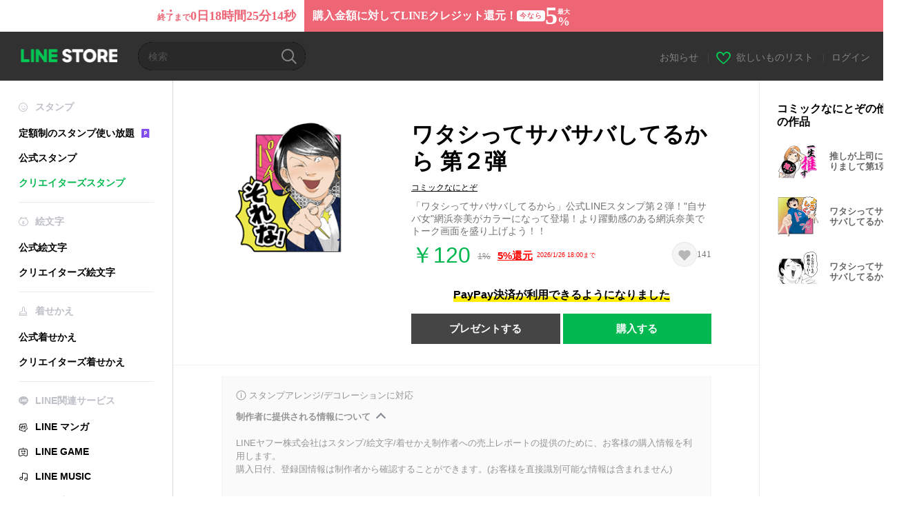

--- FILE ---
content_type: text/html;charset=UTF-8
request_url: https://store.line.me/stickershop/product/26142403/ja?from=sticker
body_size: 16654
content:
<!--
  ~ Copyright (c) 2018 LINE Corporation. All rights reserved.
  ~ LINE Corporation PROPRIETARY/CONFIDENTIAL. Use is subject to license terms.
  -->

<!DOCTYPE html>
<html lang="ja" data-lang="ja">
<head>
  
    
  <meta charset="UTF-8" />
  <meta name="viewport" content="width=device-width, user-scalable=yes, initial-scale=1" />
  <title>ワタシってサバサバしてるから 第２弾 - LINE スタンプ | LINE STORE</title>
  <meta name="description" content="「ワタシってサバサバしてるから」公式LINEスタンプ第２弾！&quot;自サバ女&quot;網浜奈美がカラーになって登場！より躍動感のある網浜奈美でトーク画⾯を盛り上げよう！！" />
  <meta name="format-detection" content="telephone=no" />

    
  <meta property="og:type" content="website"/>
  <meta property="og:title" content="ワタシってサバサバしてるから 第２弾 - LINE スタンプ | LINE STORE" />
  <meta property="og:url" content="https://store.line.me/stickershop/product/26142403/ja" />
  <meta property="og:description" content="「ワタシってサバサバしてるから」公式LINEスタンプ第２弾！&quot;自サバ女&quot;網浜奈美がカラーになって登場！より躍動感のある網浜奈美でトーク画⾯を盛り上げよう！！" />
  <meta property="og:site_name" content="LINE STORE" />

  <meta property="og:locale" content="ja_JP" />
  <meta property="og:locale:alternative"
        content="en_UD" /><meta property="og:locale:alternative"
        content="pt_BR" /><meta property="og:locale:alternative"
        content="en_IN" /><meta property="og:locale:alternative"
        content="ja_JP" /><meta property="og:locale:alternative"
        content="ja_KS" /><meta property="og:locale:alternative"
        content="en_GB" /><meta property="og:locale:alternative"
        content="zh_MO" /><meta property="og:locale:alternative"
        content="zh_TW" /><meta property="og:locale:alternative"
        content="en_US" /><meta property="og:locale:alternative"
        content="id_ID" /><meta property="og:locale:alternative"
        content="th_TH" /><meta property="og:locale:alternative"
        content="en_PI" /><meta property="og:locale:alternative"
        content="ko_KR" /><meta property="og:locale:alternative"
        content="zh_HK" />
  
    
    
      <meta property="og:image" content="https://stickershop.line-scdn.net/stickershop/v1/product/26142403/LINEStorePC/main.png?v=1" />
      <meta name="twitter:image" content="https://stickershop.line-scdn.net/stickershop/v1/product/26142403/LINEStorePC/main.png?v=1" />
    
    
  
  <meta name="twitter:title" content="ワタシってサバサバしてるから 第２弾 - LINE スタンプ | LINE STORE" />
  <meta name="twitter:description" content="「ワタシってサバサバしてるから」公式LINEスタンプ第２弾！&quot;自サバ女&quot;網浜奈美がカラーになって登場！より躍動感のある網浜奈美でトーク画⾯を盛り上げよう！！" />
  <meta name="twitter:card" content="summary">

    
  <link rel="canonical" href="https://store.line.me/stickershop/product/26142403/ja">
  <link rel="alternate" hreflang="ja" href="https://store.line.me/stickershop/product/26142403/ja"/><link rel="alternate" hreflang="en" href="https://store.line.me/stickershop/product/26142403/en"/><link rel="alternate" hreflang="zh-Hant" href="https://store.line.me/stickershop/product/26142403/zh-Hant"/><link rel="alternate" hreflang="ko" href="https://store.line.me/stickershop/product/26142403/ko"/><link rel="alternate" hreflang="th" href="https://store.line.me/stickershop/product/26142403/th"/><link rel="alternate" hreflang="id" href="https://store.line.me/stickershop/product/26142403/id"/><link rel="alternate" hreflang="pt-BR" href="https://store.line.me/stickershop/product/26142403/pt-BR"/><link rel="alternate" hreflang="x-default" href="https://store.line.me/stickershop/product/26142403"/>

    
  
    <meta name="mobile-web-app-capable" content="yes" />
    <meta name="application-name" content="LINE STORE" />
    <meta name="apple-mobile-web-app-capable" content="yes" />
    <meta name="apple-mobile-web-app-status-bar-style" content="black" />
    <meta name="apple-mobile-web-app-title" content="LINE STORE" />
  

    
  <link rel="apple-touch-icon" sizes="228x228"
        href="https://scdn.line-apps.com/n/line_store_sp/img/apple_touch_icon_228_20160805.png" />
  <link rel="apple-touch-icon-precomposed"
        href="https://scdn.line-apps.com/n/line_store_sp/img/apple_touch_icon_144_20160805.png" />
  <link rel="icon" sizes="192x192" type="image/png"
        href="https://scdn.line-apps.com/n/line_store_sp/img/apple_touch_icon_192_20160805.png" />
  <link rel="shortcut icon" type="image/x-icon"
        href="https://scdn.line-apps.com/n/line_store_sp/img/favicon_20160805.ico" />

    
  <noscript>
    <div style="padding: 10px; text-align: center; background-color: #fffcca;">JavaScriptが無効です
ブラウザの設定で有効にしてください</div>
  </noscript>

    


<script type="application/ld+json">
  {
    "@context": "https://schema.org",
    "@type": "Product",
    "sku": "26142403",
    "url": "https://store.line.me/stickershop/product/26142403/ja",
    
    "name": "\u30EF\u30BF\u30B7\u3063\u3066\u30B5\u30D0\u30B5\u30D0\u3057\u3066\u308B\u304B\u3089 \u7B2C\uFF12\u5F3E",
    "description": "\u300C\u30EF\u30BF\u30B7\u3063\u3066\u30B5\u30D0\u30B5\u30D0\u3057\u3066\u308B\u304B\u3089\u300D\u516C\u5F0FLINE\u30B9\u30BF\u30F3\u30D7\u7B2C\uFF12\u5F3E\uFF01\"\u81EA\u30B5\u30D0\u5973\"\u7DB2\u6D5C\u5948\u7F8E\u304C\u30AB\u30E9\u30FC\u306B\u306A\u3063\u3066\u767B\u5834\uFF01\u3088\u308A\u8E8D\u52D5\u611F\u306E\u3042\u308B\u7DB2\u6D5C\u5948\u7F8E\u3067\u30C8\u30FC\u30AF\u753B\u2FAF\u3092\u76DB\u308A\u4E0A\u3052\u3088\u3046\uFF01\uFF01",
    "image": "https://stickershop.line-scdn.net/stickershop/v1/product/26142403/LINEStorePC/main.png?v=1",
    
    "offers": {
      "@type": "Offer",
      "price": "120",
      "priceCurrency": "JPY",
      "url": "https://store.line.me/stickershop/product/26142403/ja"
      
      ,"seller": {
         "@type": "Organization",
         "name": "\u30B3\u30DF\u30C3\u30AF\u306A\u306B\u3068\u305E",
         "url": "https://store.line.me/stickershop/author/2752442/ja"
      }
      
    }
    
    
  }
</script>


  
  
  
    
      
    
  

  <link href="https://static.line-scdn.net/laicon/edge/8.0/laicon.min.css" rel="stylesheet" crossorigin="anonymous" defer/>
  <link rel="stylesheet" crossorigin="anonymous" href="https://static.line-scdn.net/line_store/19b8c4ac38c/pc/css/line_store_pc.css"/>
  
  
    <link rel="stylesheet" crossorigin="anonymous" href="https://static.line-scdn.net/line_store/edge/store-vite/main.CawiWzHC.min.css" />
  
  

</head>
<body class="ExOsMac">
<div class="LyWrap">
  
  
  <div id="header-banner-root"></div>

  <header class="LyHead">
  <h1 class="MdGHD01Logo">
    <a href="/home/ja">LINE STORE</a>
  </h1>
  
  <div class="MdGHD02Search" data-widget="SearchBox">
    <form method="GET" action="/search/ja">
      <span class="MdIcoSearch01 FnSearchIcon" data-test="search-icon"></span>
      <span></span>
      <input class="FnSearchInput" data-test="search-field" type="text" name="q" placeholder="検索" value="" />
    </form>
  </div>
  <ul class="MdGHD03Util">
    <li class="mdGHD03Li">
      <a href="/notice/list/ja">
        <span>お知らせ</span>
      </a>
      <span class="mdGHD03Line">|</span>
    </li>
    <li class="mdGHD03Li" data-test="wishlist-btn">
      <a href="/wishlist/ja"><span class="MdIcoWishlist01"></span><span>欲しいものリスト</span></a>
      <span class="mdGHD03Line">|</span>
    </li>
    
    
    <li class="mdGHD03Li" data-test="login-btn"><a href="/login/ja?url=%2Fstickershop%2Fproduct%2F26142403%2Fja%3Ffrom%3Dsticker" rel="nofollow">ログイン</a></li>
  </ul>
</header>
  
  
  <div class="LyContents MdCF">
    
    
      <div class="LySub">
  <nav class="MdSB06Nav" role="navigation">
    
    <ul>
      <li class="title flexVerticalCenter">
        <i class="lar la-smile"></i>
        <span>スタンプ</span>
      </li>
      <li>
        <a class="flexVerticalCenter"
           href="/stickers-premium/landing/ja">
            <span data-event-category="sticker"
                  data-event-label="Premium"
                  data-event-action="click_premium_sidemenu_PC">定額制のスタンプ使い放題</span>
          <img src="https://static.line-scdn.net/line_store/1814c5eeaa1/pc/img/common/img_charge_premium.svg" height="14" alt="" style="margin-left: 10px;" />
        </a>
      </li>
      
        
        
      
        
        
      
        <li data-test="stickershop-side-menu-item">
          <a href="/stickershop/home/general/ja"
             data-event-category="common"
             data-event-action="click_menu_sticker_pc">公式スタンプ</a>
        </li>
        
      
        
        <li data-test="creators-stickershop-side-menu-item" class="ExSelected">
          <a href="/stickershop/home/user/ja"
             data-event-category="common"
             data-event-action="click_menu_cm-sticker_pc">クリエイターズスタンプ</a>
        </li>
      
        
        
      
        
        
      
        
        
      
        
        
      
        
        
      
        
        
      
        
        
      
        
        
      
        
        
      
    </ul>
    <hr>
    <ul>
      <li class="title flexVerticalCenter">
        <i class="labr la-line-friends"></i>
        <span>絵文字</span>
      </li>
      
        
        
      
        
        
      
        
        
      
        
        
      
        <li data-test="emojishop-side-menu-item">
          <a href="/emojishop/home/general/ja"
             data-event-category="common"
             data-event-action="click_menu_emoji_pc">公式絵文字</a>
        </li>
        
      
        
        <li data-test="creators-emojishop-side-menu-item">
          <a href="/emojishop/home/creators/ja"
             data-event-category="common"
             data-event-action="click_menu_cs-emoji_pc">クリエイターズ絵文字</a>
        </li>
      
        
        
      
        
        
      
        
        
      
        
        
      
        
        
      
        
        
      
        
        
      
    </ul>
    <hr>
    <ul>
      <li class="title flexVerticalCenter">
        <i class="lar la-brush"></i> <span>着せかえ</span>
      </li>
      
        
        
      
        
        
      
        
        
      
        
        
      
        
        
      
        
        
      
        <li data-test="themeshop-side-menu-item">
          <a href="/themeshop/home/ja"
             data-event-category="common"
             data-event-action="click_menu_theme_pc">公式着せかえ</a>
        </li>
        
      
        
        <li data-test="creators-themeshop-side-menu-item">
          <a href="/themeshop/home/creators/ja"
             data-event-category="common"
             data-event-action="click_menu_cs-theme_pc">クリエイターズ着せかえ</a>
        </li>
      
        
        
      
        
        
      
        
        
      
        
        
      
        
        
      
    </ul>
    <hr>
    <ul data-test="side-menu">
      <li class="title flexVerticalCenter">
        <i class="labr la-line-messenger-alt"></i>
        <span>LINE関連サービス</span>
      </li>
      
        
        
        
        
        
        
        
      
        
        
        
        
        
        
        
      
        
        
        
        
        
        
        
      
        
        
        
        
        
        
        
      
        
        
        
        
        
        
        
      
        
        
        
        
        
        
        
      
        
        
        
        
        
        
        
      
        
        
        
        
        
        
        
      
        
        <li data-test="mangashop-side-menu-item">
          <a class="flexVerticalCenter" href="/family/manga/ja">
            <i class="line-manga"></i>
            <span data-event-category="common"
                  data-event-action="click_menu_manga_pc">LINE マンガ</span>
          </a>
        </li>
        
        
        
        
        
      
        
        
        <li data-test="gameshop-side-menu-item">
          <a class="flexVerticalCenter" href="/game/ja">
            <i class="labr la-line-faceplay"></i>
            <span data-event-category="common"
                  data-event-action="click_menu_game_pc">LINE GAME</span>
          </a>
        </li>
        
        
        
        
      
        
        
        
        
        <li data-test="musicshop-side-menu-item">
          <a class="flexVerticalCenter" href="/family/music/ja">
            <i class="lar la-music"></i>
            <span data-event-category="common"
                  data-event-action="click_menu_music_pc">LINE MUSIC</span>
          </a>
        </li>
        
        
      
        
        
        
        
        
        <li data-test="uranaishop-side-menu-item">
          <a class="flexVerticalCenter" href="/family/uranai/ja">
            <i class="labr la-line-discovery"></i>
            <span data-event-category="common"
                  data-event-action="click_menu_fortune_pc">LINE 占い</span>
          </a>
        </li>
        
      
        
        
        
        
        
        
        
      
    </ul>
    <hr>
    <ul>
      <li>
        <a class="flexVerticalCenter" href="https://help.line.me/webstore/web?lang=ja">
          <i class="lar la-question-circle"></i>
          <span>ヘルプ</span>
        </a>
      </li>
    </ul>
  </nav>
  
</div>
    
    
    
    <div class="LyMain" role="main">
      
  
    
      
    
  

      
      <section class="MdBox03">
        <div class="mdBox03Inner01">
          
          
          <!-- Movie Button Over-->
          <div class="MdCMN38EndTop mdCMN38Sticker">
            
              
              
              
                
  <div class="mdCMN38Img"
       ref="mainImage"
       data-widget="EndpageMainStickerPlayer"
       data-widget-id="MainSticker"
       data-preview='{ &quot;type&quot; : &quot;static&quot;, &quot;id&quot; : &quot;26142403&quot;, &quot;staticUrl&quot; : &quot;https://stickershop.line-scdn.net/stickershop/v1/product/26142403/LINEStorePC/main.png?v=1&quot;, &quot;animationUrl&quot; : &quot;&quot;, &quot;popupUrl&quot; : &quot;&quot;, &quot;soundUrl&quot; : &quot;&quot; }'>
    <img class="FnImage"
         width="230" height="230" src="https://stickershop.line-scdn.net/stickershop/v1/product/26142403/LINEStorePC/main.png?v=1" alt="ワタシってサバサバしてるから 第２弾" />
    
    
      
  
    
    
    
    
    
    
    
    
    
  

    
    <div class="FnPreviewWrapper"></div>
  </div>

              
            
            <ul class="mdCMN38Item01">
              <div class="mdCMN38Item0lHead">
                
                
                <p class="mdCMN38Item01Ttl" data-test="sticker-name-title">ワタシってサバサバしてるから 第２弾</p>
              </div>
              <a class="mdCMN38Item01Author" data-test="sticker-author" href="/stickershop/author/2752442/ja">コミックなにとぞ</a>
              <p class="mdCMN38Item01Txt">
                「ワタシってサバサバしてるから」公式LINEスタンプ第２弾！&quot;自サバ女&quot;網浜奈美がカラーになって登場！より躍動感のある網浜奈美でトーク画⾯を盛り上げよう！！
                
              </p>
              <div class="mdCMN38Item01Info" data-test="sticker-price-info">
                
                  <p class="mdCMN38Item01Price" data-test="sticker-price">￥120</p>
                  
  
  <div class="mdCMN38Item01Cash">
    <p class="mdCMN38Item01CashNum mdCMN38Item01CashNumP01">
      <del class="mdCMN38Del">1%</del>
      <a href="/creditback/ja">
        <ins class="mdCMN38Ins" data-test="creditback-rate">5%還元</ins>
      </a>
    </p>
    <p class="mdCMN38Item01CashLimit">2026/1/26 18:00まで</p>
  </div>

                
                <div id="spa-endpage-wish-button-root"></div>
                
              </div>
              
  
    <p class="mdCMN38Item01Txt02" data-test="payment-info">
      <span class="mdCMN38BgBorder">PayPay決済が利用できるようになりました</span>
    </p>
  

              
              
                <ul class="mdCMN38Item01Ul" data-widget="PurchaseButtons" data-widget-id="PurchaseButtons" data-custom-sticker="CustomSticker">
                  
                  
                    <li>
                      
  
  
    <button class="MdBtn01P02"
            data-test="present-btn"
            data-event-label="sticker_creators"
            data-widget="LinkButton"
            data-trigger-target="ModalWindowPresent"
            data-href="/login/?url=%2Fstickershop%2Fproduct%2F26142403%2Fja%3Ffrom%3Dsticker">プレゼントする</button>
  

                    </li>
                    <li>
                      
  
  
    <button class="MdBtn01P01"
            data-test="purchase-btn"
            rel="nofollow"
            data-event-label="sticker_creators"
            data-href="/stickershop/payment?packageId=26142403&amp;confirmedPrice=%EF%BF%A5120"
            data-win-height="800"
            data-win-width="815"
            data-widget="PopUpButton"
            data-reload="true">購入する</button>
  

                    </li>
                  
                </ul>
              
              
              
              
              
              
            </ul>
          </div>
          <div class="MdHLine01"></div>
          
            
            
            
              
  <div class="MdCMN09DetailView mdCMN09Sticker">
    
  <div class="mdCMN09Preview">
    <div class="mdCMN09PreviewTxt" data-test="preview-text">
      
        
  <div class="supported-feature">
    <svg width="15" height="15" viewBox="0 0 13 13" fill="none" xmlns="http://www.w3.org/2000/svg">
      <g clip-path="url(#clip0_140_10867)">
        <path fill-rule="evenodd" clip-rule="evenodd" d="M6.5 11.7C9.37188 11.7 11.7 9.37188 11.7 6.5C11.7 3.62812 9.37188 1.3 6.5 1.3C3.62812 1.3 1.3 3.62812 1.3 6.5C1.3 9.37188 3.62812 11.7 6.5 11.7ZM12.5 6.5C12.5 9.81371 9.81371 12.5 6.5 12.5C3.18629 12.5 0.5 9.81371 0.5 6.5C0.5 3.18629 3.18629 0.5 6.5 0.5C9.81371 0.5 12.5 3.18629 12.5 6.5ZM6 4.7V3.5H7V4.7H6ZM6 5.5V9.5H7V5.5H6Z" fill="#949494"/>
      </g>
      <defs>
        <clipPath id="clip0_140_10867">
          <rect width="13" height="13" fill="white"/>
        </clipPath>
      </defs>
    </svg>
    <p style="margin-left: 4px">スタンプアレンジ/デコレーションに対応</p>
  </div>

      
      
      
        
  <div data-widget="CreatorDisclaimerAccordion"
       data-update-collapse-disclaimer-api-param="USER_DISCLAIMER"
       data-update-collapse-disclaimer-api="/api/disclaimer/update/ja"
       style="margin-bottom: 10px;">
    <div class="accordion-button"
         data-collapse-target="#disclaimer"
         data-test="disclaimer-accordion-button">
      <span>制作者に提供される情報について</span>
    </div>
    <p id="disclaimer" data-test="disclaimer">
      <br>
      LINEヤフー株式会社はスタンプ/絵文字/着せかえ制作者への売上レポートの提供のために、お客様の購入情報を利用します。<br>購入日付、登録国情報は制作者から確認することができます。(お客様を直接識別可能な情報は含まれません)
    </p>
  </div>

        <br>
      
      
        
  <div data-widget="CreatorDisclaimerAccordion"
       data-update-collapse-disclaimer-api-param="FEATURE_SUPPORTED_DISCLAIMER"
       data-update-collapse-disclaimer-api="/api/disclaimer/update/ja"
       style="margin-bottom: 10px;">
    <div class="accordion-button"
         data-collapse-target="#disclaimer-supported-feature"
         data-test="disclaimer-accordion-button">
      <span>対応機能について</span>
    </div>
    <p id="disclaimer-supported-feature" data-test="disclaimer">
      <br />
      著作者の意向により非対応になる可能性があります。購入後のキャンセルはできません。
      <br /><br />
    </p>
  </div>

      
      スタンプをクリックするとプレビューが表示されます。
    </div>
  </div>

    <div class="mdCMN09ImgList"
         data-widget="EndpageStickerListPlayer"
         data-is-big="false"
         data-widget-id="StickerPreview">
    <div class="MdLoader FnLoading" style="opacity: 0">
      <div class="mdLoaderInner mdLoaderDetail">
        <div class="mdLoadSpinner"></div>
      </div>
    </div>
    <div class="MdLoader FnReloadBtn" style="opacity: 0">
      <div class="mdLoaderInner">
        <p class="mdLoadReLoad"
           data-event-label="sticker_creators">再試行</p>
      </div>
     </div>
     <div class="mdCMN09ImgListWarp">
       <ul class="mdCMN09Ul FnStickerList">
         
  <li class="mdCMN09Li FnStickerPreviewItem static-sticker "
      data-preview='{ &quot;type&quot; : &quot;static&quot;, &quot;id&quot; : &quot;663653382&quot;, &quot;staticUrl&quot; : &quot;https://stickershop.line-scdn.net/stickershop/v1/sticker/663653382/android/sticker.png?v=1&quot;, &quot;fallbackStaticUrl&quot; : &quot;https://stickershop.line-scdn.net/stickershop/v1/sticker/663653382/android/sticker.png?v=1&quot;, &quot;animationUrl&quot; : &quot;&quot;, &quot;popupUrl&quot; : &quot;&quot;, &quot;soundUrl&quot; : &quot;&quot; }'
      data-test="sticker-item"
  >
    
    
    <div class="mdCMN09LiInner FnImage">
      <span class="mdCMN09Image" style="background-image:url(https://stickershop.line-scdn.net/stickershop/v1/sticker/663653382/android/sticker.png?v=1);"></span>
    </div>
    
  

    <div class="mdCMN09ImgPreview FnPreviewImage MdNonDisp">
      <span class="mdCMN09Image FnPreview" style="background-image:url(https://stickershop.line-scdn.net/stickershop/v1/sticker/663653382/android/sticker.png?v=1);"></span>
      
  

    </div>
    
  </li>
  <li class="mdCMN09Li FnStickerPreviewItem static-sticker "
      data-preview='{ &quot;type&quot; : &quot;static&quot;, &quot;id&quot; : &quot;663653383&quot;, &quot;staticUrl&quot; : &quot;https://stickershop.line-scdn.net/stickershop/v1/sticker/663653383/android/sticker.png?v=1&quot;, &quot;fallbackStaticUrl&quot; : &quot;https://stickershop.line-scdn.net/stickershop/v1/sticker/663653383/android/sticker.png?v=1&quot;, &quot;animationUrl&quot; : &quot;&quot;, &quot;popupUrl&quot; : &quot;&quot;, &quot;soundUrl&quot; : &quot;&quot; }'
      data-test="sticker-item"
  >
    
    
    <div class="mdCMN09LiInner FnImage">
      <span class="mdCMN09Image" style="background-image:url(https://stickershop.line-scdn.net/stickershop/v1/sticker/663653383/android/sticker.png?v=1);"></span>
    </div>
    
  

    <div class="mdCMN09ImgPreview FnPreviewImage MdNonDisp">
      <span class="mdCMN09Image FnPreview" style="background-image:url(https://stickershop.line-scdn.net/stickershop/v1/sticker/663653383/android/sticker.png?v=1);"></span>
      
  

    </div>
    
  </li>
  <li class="mdCMN09Li FnStickerPreviewItem static-sticker "
      data-preview='{ &quot;type&quot; : &quot;static&quot;, &quot;id&quot; : &quot;663653384&quot;, &quot;staticUrl&quot; : &quot;https://stickershop.line-scdn.net/stickershop/v1/sticker/663653384/android/sticker.png?v=1&quot;, &quot;fallbackStaticUrl&quot; : &quot;https://stickershop.line-scdn.net/stickershop/v1/sticker/663653384/android/sticker.png?v=1&quot;, &quot;animationUrl&quot; : &quot;&quot;, &quot;popupUrl&quot; : &quot;&quot;, &quot;soundUrl&quot; : &quot;&quot; }'
      data-test="sticker-item"
  >
    
    
    <div class="mdCMN09LiInner FnImage">
      <span class="mdCMN09Image" style="background-image:url(https://stickershop.line-scdn.net/stickershop/v1/sticker/663653384/android/sticker.png?v=1);"></span>
    </div>
    
  

    <div class="mdCMN09ImgPreview FnPreviewImage MdNonDisp">
      <span class="mdCMN09Image FnPreview" style="background-image:url(https://stickershop.line-scdn.net/stickershop/v1/sticker/663653384/android/sticker.png?v=1);"></span>
      
  

    </div>
    
  </li>
  <li class="mdCMN09Li FnStickerPreviewItem static-sticker "
      data-preview='{ &quot;type&quot; : &quot;static&quot;, &quot;id&quot; : &quot;663653385&quot;, &quot;staticUrl&quot; : &quot;https://stickershop.line-scdn.net/stickershop/v1/sticker/663653385/android/sticker.png?v=1&quot;, &quot;fallbackStaticUrl&quot; : &quot;https://stickershop.line-scdn.net/stickershop/v1/sticker/663653385/android/sticker.png?v=1&quot;, &quot;animationUrl&quot; : &quot;&quot;, &quot;popupUrl&quot; : &quot;&quot;, &quot;soundUrl&quot; : &quot;&quot; }'
      data-test="sticker-item"
  >
    
    
    <div class="mdCMN09LiInner FnImage">
      <span class="mdCMN09Image" style="background-image:url(https://stickershop.line-scdn.net/stickershop/v1/sticker/663653385/android/sticker.png?v=1);"></span>
    </div>
    
  

    <div class="mdCMN09ImgPreview FnPreviewImage MdNonDisp">
      <span class="mdCMN09Image FnPreview" style="background-image:url(https://stickershop.line-scdn.net/stickershop/v1/sticker/663653385/android/sticker.png?v=1);"></span>
      
  

    </div>
    
  </li>
  <li class="mdCMN09Li FnStickerPreviewItem static-sticker "
      data-preview='{ &quot;type&quot; : &quot;static&quot;, &quot;id&quot; : &quot;663653386&quot;, &quot;staticUrl&quot; : &quot;https://stickershop.line-scdn.net/stickershop/v1/sticker/663653386/android/sticker.png?v=1&quot;, &quot;fallbackStaticUrl&quot; : &quot;https://stickershop.line-scdn.net/stickershop/v1/sticker/663653386/android/sticker.png?v=1&quot;, &quot;animationUrl&quot; : &quot;&quot;, &quot;popupUrl&quot; : &quot;&quot;, &quot;soundUrl&quot; : &quot;&quot; }'
      data-test="sticker-item"
  >
    
    
    <div class="mdCMN09LiInner FnImage">
      <span class="mdCMN09Image" style="background-image:url(https://stickershop.line-scdn.net/stickershop/v1/sticker/663653386/android/sticker.png?v=1);"></span>
    </div>
    
  

    <div class="mdCMN09ImgPreview FnPreviewImage MdNonDisp">
      <span class="mdCMN09Image FnPreview" style="background-image:url(https://stickershop.line-scdn.net/stickershop/v1/sticker/663653386/android/sticker.png?v=1);"></span>
      
  

    </div>
    
  </li>
  <li class="mdCMN09Li FnStickerPreviewItem static-sticker "
      data-preview='{ &quot;type&quot; : &quot;static&quot;, &quot;id&quot; : &quot;663653387&quot;, &quot;staticUrl&quot; : &quot;https://stickershop.line-scdn.net/stickershop/v1/sticker/663653387/android/sticker.png?v=1&quot;, &quot;fallbackStaticUrl&quot; : &quot;https://stickershop.line-scdn.net/stickershop/v1/sticker/663653387/android/sticker.png?v=1&quot;, &quot;animationUrl&quot; : &quot;&quot;, &quot;popupUrl&quot; : &quot;&quot;, &quot;soundUrl&quot; : &quot;&quot; }'
      data-test="sticker-item"
  >
    
    
    <div class="mdCMN09LiInner FnImage">
      <span class="mdCMN09Image" style="background-image:url(https://stickershop.line-scdn.net/stickershop/v1/sticker/663653387/android/sticker.png?v=1);"></span>
    </div>
    
  

    <div class="mdCMN09ImgPreview FnPreviewImage MdNonDisp">
      <span class="mdCMN09Image FnPreview" style="background-image:url(https://stickershop.line-scdn.net/stickershop/v1/sticker/663653387/android/sticker.png?v=1);"></span>
      
  

    </div>
    
  </li>
  <li class="mdCMN09Li FnStickerPreviewItem static-sticker "
      data-preview='{ &quot;type&quot; : &quot;static&quot;, &quot;id&quot; : &quot;663653388&quot;, &quot;staticUrl&quot; : &quot;https://stickershop.line-scdn.net/stickershop/v1/sticker/663653388/android/sticker.png?v=1&quot;, &quot;fallbackStaticUrl&quot; : &quot;https://stickershop.line-scdn.net/stickershop/v1/sticker/663653388/android/sticker.png?v=1&quot;, &quot;animationUrl&quot; : &quot;&quot;, &quot;popupUrl&quot; : &quot;&quot;, &quot;soundUrl&quot; : &quot;&quot; }'
      data-test="sticker-item"
  >
    
    
    <div class="mdCMN09LiInner FnImage">
      <span class="mdCMN09Image" style="background-image:url(https://stickershop.line-scdn.net/stickershop/v1/sticker/663653388/android/sticker.png?v=1);"></span>
    </div>
    
  

    <div class="mdCMN09ImgPreview FnPreviewImage MdNonDisp">
      <span class="mdCMN09Image FnPreview" style="background-image:url(https://stickershop.line-scdn.net/stickershop/v1/sticker/663653388/android/sticker.png?v=1);"></span>
      
  

    </div>
    
  </li>
  <li class="mdCMN09Li FnStickerPreviewItem static-sticker "
      data-preview='{ &quot;type&quot; : &quot;static&quot;, &quot;id&quot; : &quot;663653389&quot;, &quot;staticUrl&quot; : &quot;https://stickershop.line-scdn.net/stickershop/v1/sticker/663653389/android/sticker.png?v=1&quot;, &quot;fallbackStaticUrl&quot; : &quot;https://stickershop.line-scdn.net/stickershop/v1/sticker/663653389/android/sticker.png?v=1&quot;, &quot;animationUrl&quot; : &quot;&quot;, &quot;popupUrl&quot; : &quot;&quot;, &quot;soundUrl&quot; : &quot;&quot; }'
      data-test="sticker-item"
  >
    
    
    <div class="mdCMN09LiInner FnImage">
      <span class="mdCMN09Image" style="background-image:url(https://stickershop.line-scdn.net/stickershop/v1/sticker/663653389/android/sticker.png?v=1);"></span>
    </div>
    
  

    <div class="mdCMN09ImgPreview FnPreviewImage MdNonDisp">
      <span class="mdCMN09Image FnPreview" style="background-image:url(https://stickershop.line-scdn.net/stickershop/v1/sticker/663653389/android/sticker.png?v=1);"></span>
      
  

    </div>
    
  </li>
  <li class="mdCMN09Li FnStickerPreviewItem static-sticker "
      data-preview='{ &quot;type&quot; : &quot;static&quot;, &quot;id&quot; : &quot;663653390&quot;, &quot;staticUrl&quot; : &quot;https://stickershop.line-scdn.net/stickershop/v1/sticker/663653390/android/sticker.png?v=1&quot;, &quot;fallbackStaticUrl&quot; : &quot;https://stickershop.line-scdn.net/stickershop/v1/sticker/663653390/android/sticker.png?v=1&quot;, &quot;animationUrl&quot; : &quot;&quot;, &quot;popupUrl&quot; : &quot;&quot;, &quot;soundUrl&quot; : &quot;&quot; }'
      data-test="sticker-item"
  >
    
    
    <div class="mdCMN09LiInner FnImage">
      <span class="mdCMN09Image" style="background-image:url(https://stickershop.line-scdn.net/stickershop/v1/sticker/663653390/android/sticker.png?v=1);"></span>
    </div>
    
  

    <div class="mdCMN09ImgPreview FnPreviewImage MdNonDisp">
      <span class="mdCMN09Image FnPreview" style="background-image:url(https://stickershop.line-scdn.net/stickershop/v1/sticker/663653390/android/sticker.png?v=1);"></span>
      
  

    </div>
    
  </li>
  <li class="mdCMN09Li FnStickerPreviewItem static-sticker "
      data-preview='{ &quot;type&quot; : &quot;static&quot;, &quot;id&quot; : &quot;663653391&quot;, &quot;staticUrl&quot; : &quot;https://stickershop.line-scdn.net/stickershop/v1/sticker/663653391/android/sticker.png?v=1&quot;, &quot;fallbackStaticUrl&quot; : &quot;https://stickershop.line-scdn.net/stickershop/v1/sticker/663653391/android/sticker.png?v=1&quot;, &quot;animationUrl&quot; : &quot;&quot;, &quot;popupUrl&quot; : &quot;&quot;, &quot;soundUrl&quot; : &quot;&quot; }'
      data-test="sticker-item"
  >
    
    
    <div class="mdCMN09LiInner FnImage">
      <span class="mdCMN09Image" style="background-image:url(https://stickershop.line-scdn.net/stickershop/v1/sticker/663653391/android/sticker.png?v=1);"></span>
    </div>
    
  

    <div class="mdCMN09ImgPreview FnPreviewImage MdNonDisp">
      <span class="mdCMN09Image FnPreview" style="background-image:url(https://stickershop.line-scdn.net/stickershop/v1/sticker/663653391/android/sticker.png?v=1);"></span>
      
  

    </div>
    
  </li>
  <li class="mdCMN09Li FnStickerPreviewItem static-sticker "
      data-preview='{ &quot;type&quot; : &quot;static&quot;, &quot;id&quot; : &quot;663653392&quot;, &quot;staticUrl&quot; : &quot;https://stickershop.line-scdn.net/stickershop/v1/sticker/663653392/android/sticker.png?v=1&quot;, &quot;fallbackStaticUrl&quot; : &quot;https://stickershop.line-scdn.net/stickershop/v1/sticker/663653392/android/sticker.png?v=1&quot;, &quot;animationUrl&quot; : &quot;&quot;, &quot;popupUrl&quot; : &quot;&quot;, &quot;soundUrl&quot; : &quot;&quot; }'
      data-test="sticker-item"
  >
    
    
    <div class="mdCMN09LiInner FnImage">
      <span class="mdCMN09Image" style="background-image:url(https://stickershop.line-scdn.net/stickershop/v1/sticker/663653392/android/sticker.png?v=1);"></span>
    </div>
    
  

    <div class="mdCMN09ImgPreview FnPreviewImage MdNonDisp">
      <span class="mdCMN09Image FnPreview" style="background-image:url(https://stickershop.line-scdn.net/stickershop/v1/sticker/663653392/android/sticker.png?v=1);"></span>
      
  

    </div>
    
  </li>
  <li class="mdCMN09Li FnStickerPreviewItem static-sticker "
      data-preview='{ &quot;type&quot; : &quot;static&quot;, &quot;id&quot; : &quot;663653393&quot;, &quot;staticUrl&quot; : &quot;https://stickershop.line-scdn.net/stickershop/v1/sticker/663653393/android/sticker.png?v=1&quot;, &quot;fallbackStaticUrl&quot; : &quot;https://stickershop.line-scdn.net/stickershop/v1/sticker/663653393/android/sticker.png?v=1&quot;, &quot;animationUrl&quot; : &quot;&quot;, &quot;popupUrl&quot; : &quot;&quot;, &quot;soundUrl&quot; : &quot;&quot; }'
      data-test="sticker-item"
  >
    
    
    <div class="mdCMN09LiInner FnImage">
      <span class="mdCMN09Image" style="background-image:url(https://stickershop.line-scdn.net/stickershop/v1/sticker/663653393/android/sticker.png?v=1);"></span>
    </div>
    
  

    <div class="mdCMN09ImgPreview FnPreviewImage MdNonDisp">
      <span class="mdCMN09Image FnPreview" style="background-image:url(https://stickershop.line-scdn.net/stickershop/v1/sticker/663653393/android/sticker.png?v=1);"></span>
      
  

    </div>
    
  </li>
  <li class="mdCMN09Li FnStickerPreviewItem static-sticker "
      data-preview='{ &quot;type&quot; : &quot;static&quot;, &quot;id&quot; : &quot;663653394&quot;, &quot;staticUrl&quot; : &quot;https://stickershop.line-scdn.net/stickershop/v1/sticker/663653394/android/sticker.png?v=1&quot;, &quot;fallbackStaticUrl&quot; : &quot;https://stickershop.line-scdn.net/stickershop/v1/sticker/663653394/android/sticker.png?v=1&quot;, &quot;animationUrl&quot; : &quot;&quot;, &quot;popupUrl&quot; : &quot;&quot;, &quot;soundUrl&quot; : &quot;&quot; }'
      data-test="sticker-item"
  >
    
    
    <div class="mdCMN09LiInner FnImage">
      <span class="mdCMN09Image" style="background-image:url(https://stickershop.line-scdn.net/stickershop/v1/sticker/663653394/android/sticker.png?v=1);"></span>
    </div>
    
  

    <div class="mdCMN09ImgPreview FnPreviewImage MdNonDisp">
      <span class="mdCMN09Image FnPreview" style="background-image:url(https://stickershop.line-scdn.net/stickershop/v1/sticker/663653394/android/sticker.png?v=1);"></span>
      
  

    </div>
    
  </li>
  <li class="mdCMN09Li FnStickerPreviewItem static-sticker "
      data-preview='{ &quot;type&quot; : &quot;static&quot;, &quot;id&quot; : &quot;663653395&quot;, &quot;staticUrl&quot; : &quot;https://stickershop.line-scdn.net/stickershop/v1/sticker/663653395/android/sticker.png?v=1&quot;, &quot;fallbackStaticUrl&quot; : &quot;https://stickershop.line-scdn.net/stickershop/v1/sticker/663653395/android/sticker.png?v=1&quot;, &quot;animationUrl&quot; : &quot;&quot;, &quot;popupUrl&quot; : &quot;&quot;, &quot;soundUrl&quot; : &quot;&quot; }'
      data-test="sticker-item"
  >
    
    
    <div class="mdCMN09LiInner FnImage">
      <span class="mdCMN09Image" style="background-image:url(https://stickershop.line-scdn.net/stickershop/v1/sticker/663653395/android/sticker.png?v=1);"></span>
    </div>
    
  

    <div class="mdCMN09ImgPreview FnPreviewImage MdNonDisp">
      <span class="mdCMN09Image FnPreview" style="background-image:url(https://stickershop.line-scdn.net/stickershop/v1/sticker/663653395/android/sticker.png?v=1);"></span>
      
  

    </div>
    
  </li>
  <li class="mdCMN09Li FnStickerPreviewItem static-sticker "
      data-preview='{ &quot;type&quot; : &quot;static&quot;, &quot;id&quot; : &quot;663653396&quot;, &quot;staticUrl&quot; : &quot;https://stickershop.line-scdn.net/stickershop/v1/sticker/663653396/android/sticker.png?v=1&quot;, &quot;fallbackStaticUrl&quot; : &quot;https://stickershop.line-scdn.net/stickershop/v1/sticker/663653396/android/sticker.png?v=1&quot;, &quot;animationUrl&quot; : &quot;&quot;, &quot;popupUrl&quot; : &quot;&quot;, &quot;soundUrl&quot; : &quot;&quot; }'
      data-test="sticker-item"
  >
    
    
    <div class="mdCMN09LiInner FnImage">
      <span class="mdCMN09Image" style="background-image:url(https://stickershop.line-scdn.net/stickershop/v1/sticker/663653396/android/sticker.png?v=1);"></span>
    </div>
    
  

    <div class="mdCMN09ImgPreview FnPreviewImage MdNonDisp">
      <span class="mdCMN09Image FnPreview" style="background-image:url(https://stickershop.line-scdn.net/stickershop/v1/sticker/663653396/android/sticker.png?v=1);"></span>
      
  

    </div>
    
  </li>
  <li class="mdCMN09Li FnStickerPreviewItem static-sticker "
      data-preview='{ &quot;type&quot; : &quot;static&quot;, &quot;id&quot; : &quot;663653397&quot;, &quot;staticUrl&quot; : &quot;https://stickershop.line-scdn.net/stickershop/v1/sticker/663653397/android/sticker.png?v=1&quot;, &quot;fallbackStaticUrl&quot; : &quot;https://stickershop.line-scdn.net/stickershop/v1/sticker/663653397/android/sticker.png?v=1&quot;, &quot;animationUrl&quot; : &quot;&quot;, &quot;popupUrl&quot; : &quot;&quot;, &quot;soundUrl&quot; : &quot;&quot; }'
      data-test="sticker-item"
  >
    
    
    <div class="mdCMN09LiInner FnImage">
      <span class="mdCMN09Image" style="background-image:url(https://stickershop.line-scdn.net/stickershop/v1/sticker/663653397/android/sticker.png?v=1);"></span>
    </div>
    
  

    <div class="mdCMN09ImgPreview FnPreviewImage MdNonDisp">
      <span class="mdCMN09Image FnPreview" style="background-image:url(https://stickershop.line-scdn.net/stickershop/v1/sticker/663653397/android/sticker.png?v=1);"></span>
      
  

    </div>
    
  </li>
  <li class="mdCMN09Li FnStickerPreviewItem static-sticker "
      data-preview='{ &quot;type&quot; : &quot;static&quot;, &quot;id&quot; : &quot;663653398&quot;, &quot;staticUrl&quot; : &quot;https://stickershop.line-scdn.net/stickershop/v1/sticker/663653398/android/sticker.png?v=1&quot;, &quot;fallbackStaticUrl&quot; : &quot;https://stickershop.line-scdn.net/stickershop/v1/sticker/663653398/android/sticker.png?v=1&quot;, &quot;animationUrl&quot; : &quot;&quot;, &quot;popupUrl&quot; : &quot;&quot;, &quot;soundUrl&quot; : &quot;&quot; }'
      data-test="sticker-item"
  >
    
    
    <div class="mdCMN09LiInner FnImage">
      <span class="mdCMN09Image" style="background-image:url(https://stickershop.line-scdn.net/stickershop/v1/sticker/663653398/android/sticker.png?v=1);"></span>
    </div>
    
  

    <div class="mdCMN09ImgPreview FnPreviewImage MdNonDisp">
      <span class="mdCMN09Image FnPreview" style="background-image:url(https://stickershop.line-scdn.net/stickershop/v1/sticker/663653398/android/sticker.png?v=1);"></span>
      
  

    </div>
    
  </li>
  <li class="mdCMN09Li FnStickerPreviewItem static-sticker "
      data-preview='{ &quot;type&quot; : &quot;static&quot;, &quot;id&quot; : &quot;663653399&quot;, &quot;staticUrl&quot; : &quot;https://stickershop.line-scdn.net/stickershop/v1/sticker/663653399/android/sticker.png?v=1&quot;, &quot;fallbackStaticUrl&quot; : &quot;https://stickershop.line-scdn.net/stickershop/v1/sticker/663653399/android/sticker.png?v=1&quot;, &quot;animationUrl&quot; : &quot;&quot;, &quot;popupUrl&quot; : &quot;&quot;, &quot;soundUrl&quot; : &quot;&quot; }'
      data-test="sticker-item"
  >
    
    
    <div class="mdCMN09LiInner FnImage">
      <span class="mdCMN09Image" style="background-image:url(https://stickershop.line-scdn.net/stickershop/v1/sticker/663653399/android/sticker.png?v=1);"></span>
    </div>
    
  

    <div class="mdCMN09ImgPreview FnPreviewImage MdNonDisp">
      <span class="mdCMN09Image FnPreview" style="background-image:url(https://stickershop.line-scdn.net/stickershop/v1/sticker/663653399/android/sticker.png?v=1);"></span>
      
  

    </div>
    
  </li>
  <li class="mdCMN09Li FnStickerPreviewItem static-sticker "
      data-preview='{ &quot;type&quot; : &quot;static&quot;, &quot;id&quot; : &quot;663653400&quot;, &quot;staticUrl&quot; : &quot;https://stickershop.line-scdn.net/stickershop/v1/sticker/663653400/android/sticker.png?v=1&quot;, &quot;fallbackStaticUrl&quot; : &quot;https://stickershop.line-scdn.net/stickershop/v1/sticker/663653400/android/sticker.png?v=1&quot;, &quot;animationUrl&quot; : &quot;&quot;, &quot;popupUrl&quot; : &quot;&quot;, &quot;soundUrl&quot; : &quot;&quot; }'
      data-test="sticker-item"
  >
    
    
    <div class="mdCMN09LiInner FnImage">
      <span class="mdCMN09Image" style="background-image:url(https://stickershop.line-scdn.net/stickershop/v1/sticker/663653400/android/sticker.png?v=1);"></span>
    </div>
    
  

    <div class="mdCMN09ImgPreview FnPreviewImage MdNonDisp">
      <span class="mdCMN09Image FnPreview" style="background-image:url(https://stickershop.line-scdn.net/stickershop/v1/sticker/663653400/android/sticker.png?v=1);"></span>
      
  

    </div>
    
  </li>
  <li class="mdCMN09Li FnStickerPreviewItem static-sticker "
      data-preview='{ &quot;type&quot; : &quot;static&quot;, &quot;id&quot; : &quot;663653401&quot;, &quot;staticUrl&quot; : &quot;https://stickershop.line-scdn.net/stickershop/v1/sticker/663653401/android/sticker.png?v=1&quot;, &quot;fallbackStaticUrl&quot; : &quot;https://stickershop.line-scdn.net/stickershop/v1/sticker/663653401/android/sticker.png?v=1&quot;, &quot;animationUrl&quot; : &quot;&quot;, &quot;popupUrl&quot; : &quot;&quot;, &quot;soundUrl&quot; : &quot;&quot; }'
      data-test="sticker-item"
  >
    
    
    <div class="mdCMN09LiInner FnImage">
      <span class="mdCMN09Image" style="background-image:url(https://stickershop.line-scdn.net/stickershop/v1/sticker/663653401/android/sticker.png?v=1);"></span>
    </div>
    
  

    <div class="mdCMN09ImgPreview FnPreviewImage MdNonDisp">
      <span class="mdCMN09Image FnPreview" style="background-image:url(https://stickershop.line-scdn.net/stickershop/v1/sticker/663653401/android/sticker.png?v=1);"></span>
      
  

    </div>
    
  </li>
  <li class="mdCMN09Li FnStickerPreviewItem static-sticker "
      data-preview='{ &quot;type&quot; : &quot;static&quot;, &quot;id&quot; : &quot;663653402&quot;, &quot;staticUrl&quot; : &quot;https://stickershop.line-scdn.net/stickershop/v1/sticker/663653402/android/sticker.png?v=1&quot;, &quot;fallbackStaticUrl&quot; : &quot;https://stickershop.line-scdn.net/stickershop/v1/sticker/663653402/android/sticker.png?v=1&quot;, &quot;animationUrl&quot; : &quot;&quot;, &quot;popupUrl&quot; : &quot;&quot;, &quot;soundUrl&quot; : &quot;&quot; }'
      data-test="sticker-item"
  >
    
    
    <div class="mdCMN09LiInner FnImage">
      <span class="mdCMN09Image" style="background-image:url(https://stickershop.line-scdn.net/stickershop/v1/sticker/663653402/android/sticker.png?v=1);"></span>
    </div>
    
  

    <div class="mdCMN09ImgPreview FnPreviewImage MdNonDisp">
      <span class="mdCMN09Image FnPreview" style="background-image:url(https://stickershop.line-scdn.net/stickershop/v1/sticker/663653402/android/sticker.png?v=1);"></span>
      
  

    </div>
    
  </li>
  <li class="mdCMN09Li FnStickerPreviewItem static-sticker "
      data-preview='{ &quot;type&quot; : &quot;static&quot;, &quot;id&quot; : &quot;663653403&quot;, &quot;staticUrl&quot; : &quot;https://stickershop.line-scdn.net/stickershop/v1/sticker/663653403/android/sticker.png?v=1&quot;, &quot;fallbackStaticUrl&quot; : &quot;https://stickershop.line-scdn.net/stickershop/v1/sticker/663653403/android/sticker.png?v=1&quot;, &quot;animationUrl&quot; : &quot;&quot;, &quot;popupUrl&quot; : &quot;&quot;, &quot;soundUrl&quot; : &quot;&quot; }'
      data-test="sticker-item"
  >
    
    
    <div class="mdCMN09LiInner FnImage">
      <span class="mdCMN09Image" style="background-image:url(https://stickershop.line-scdn.net/stickershop/v1/sticker/663653403/android/sticker.png?v=1);"></span>
    </div>
    
  

    <div class="mdCMN09ImgPreview FnPreviewImage MdNonDisp">
      <span class="mdCMN09Image FnPreview" style="background-image:url(https://stickershop.line-scdn.net/stickershop/v1/sticker/663653403/android/sticker.png?v=1);"></span>
      
  

    </div>
    
  </li>
  <li class="mdCMN09Li FnStickerPreviewItem static-sticker "
      data-preview='{ &quot;type&quot; : &quot;static&quot;, &quot;id&quot; : &quot;663653404&quot;, &quot;staticUrl&quot; : &quot;https://stickershop.line-scdn.net/stickershop/v1/sticker/663653404/android/sticker.png?v=1&quot;, &quot;fallbackStaticUrl&quot; : &quot;https://stickershop.line-scdn.net/stickershop/v1/sticker/663653404/android/sticker.png?v=1&quot;, &quot;animationUrl&quot; : &quot;&quot;, &quot;popupUrl&quot; : &quot;&quot;, &quot;soundUrl&quot; : &quot;&quot; }'
      data-test="sticker-item"
  >
    
    
    <div class="mdCMN09LiInner FnImage">
      <span class="mdCMN09Image" style="background-image:url(https://stickershop.line-scdn.net/stickershop/v1/sticker/663653404/android/sticker.png?v=1);"></span>
    </div>
    
  

    <div class="mdCMN09ImgPreview FnPreviewImage MdNonDisp">
      <span class="mdCMN09Image FnPreview" style="background-image:url(https://stickershop.line-scdn.net/stickershop/v1/sticker/663653404/android/sticker.png?v=1);"></span>
      
  

    </div>
    
  </li>
  <li class="mdCMN09Li FnStickerPreviewItem static-sticker "
      data-preview='{ &quot;type&quot; : &quot;static&quot;, &quot;id&quot; : &quot;663653405&quot;, &quot;staticUrl&quot; : &quot;https://stickershop.line-scdn.net/stickershop/v1/sticker/663653405/android/sticker.png?v=1&quot;, &quot;fallbackStaticUrl&quot; : &quot;https://stickershop.line-scdn.net/stickershop/v1/sticker/663653405/android/sticker.png?v=1&quot;, &quot;animationUrl&quot; : &quot;&quot;, &quot;popupUrl&quot; : &quot;&quot;, &quot;soundUrl&quot; : &quot;&quot; }'
      data-test="sticker-item"
  >
    
    
    <div class="mdCMN09LiInner FnImage">
      <span class="mdCMN09Image" style="background-image:url(https://stickershop.line-scdn.net/stickershop/v1/sticker/663653405/android/sticker.png?v=1);"></span>
    </div>
    
  

    <div class="mdCMN09ImgPreview FnPreviewImage MdNonDisp">
      <span class="mdCMN09Image FnPreview" style="background-image:url(https://stickershop.line-scdn.net/stickershop/v1/sticker/663653405/android/sticker.png?v=1);"></span>
      
  

    </div>
    
  </li>
  <li class="mdCMN09Li FnStickerPreviewItem static-sticker "
      data-preview='{ &quot;type&quot; : &quot;static&quot;, &quot;id&quot; : &quot;663653406&quot;, &quot;staticUrl&quot; : &quot;https://stickershop.line-scdn.net/stickershop/v1/sticker/663653406/android/sticker.png?v=1&quot;, &quot;fallbackStaticUrl&quot; : &quot;https://stickershop.line-scdn.net/stickershop/v1/sticker/663653406/android/sticker.png?v=1&quot;, &quot;animationUrl&quot; : &quot;&quot;, &quot;popupUrl&quot; : &quot;&quot;, &quot;soundUrl&quot; : &quot;&quot; }'
      data-test="sticker-item"
  >
    
    
    <div class="mdCMN09LiInner FnImage">
      <span class="mdCMN09Image" style="background-image:url(https://stickershop.line-scdn.net/stickershop/v1/sticker/663653406/android/sticker.png?v=1);"></span>
    </div>
    
  

    <div class="mdCMN09ImgPreview FnPreviewImage MdNonDisp">
      <span class="mdCMN09Image FnPreview" style="background-image:url(https://stickershop.line-scdn.net/stickershop/v1/sticker/663653406/android/sticker.png?v=1);"></span>
      
  

    </div>
    
  </li>
  <li class="mdCMN09Li FnStickerPreviewItem static-sticker "
      data-preview='{ &quot;type&quot; : &quot;static&quot;, &quot;id&quot; : &quot;663653407&quot;, &quot;staticUrl&quot; : &quot;https://stickershop.line-scdn.net/stickershop/v1/sticker/663653407/android/sticker.png?v=1&quot;, &quot;fallbackStaticUrl&quot; : &quot;https://stickershop.line-scdn.net/stickershop/v1/sticker/663653407/android/sticker.png?v=1&quot;, &quot;animationUrl&quot; : &quot;&quot;, &quot;popupUrl&quot; : &quot;&quot;, &quot;soundUrl&quot; : &quot;&quot; }'
      data-test="sticker-item"
  >
    
    
    <div class="mdCMN09LiInner FnImage">
      <span class="mdCMN09Image" style="background-image:url(https://stickershop.line-scdn.net/stickershop/v1/sticker/663653407/android/sticker.png?v=1);"></span>
    </div>
    
  

    <div class="mdCMN09ImgPreview FnPreviewImage MdNonDisp">
      <span class="mdCMN09Image FnPreview" style="background-image:url(https://stickershop.line-scdn.net/stickershop/v1/sticker/663653407/android/sticker.png?v=1);"></span>
      
  

    </div>
    
  </li>
  <li class="mdCMN09Li FnStickerPreviewItem static-sticker "
      data-preview='{ &quot;type&quot; : &quot;static&quot;, &quot;id&quot; : &quot;663653408&quot;, &quot;staticUrl&quot; : &quot;https://stickershop.line-scdn.net/stickershop/v1/sticker/663653408/android/sticker.png?v=1&quot;, &quot;fallbackStaticUrl&quot; : &quot;https://stickershop.line-scdn.net/stickershop/v1/sticker/663653408/android/sticker.png?v=1&quot;, &quot;animationUrl&quot; : &quot;&quot;, &quot;popupUrl&quot; : &quot;&quot;, &quot;soundUrl&quot; : &quot;&quot; }'
      data-test="sticker-item"
  >
    
    
    <div class="mdCMN09LiInner FnImage">
      <span class="mdCMN09Image" style="background-image:url(https://stickershop.line-scdn.net/stickershop/v1/sticker/663653408/android/sticker.png?v=1);"></span>
    </div>
    
  

    <div class="mdCMN09ImgPreview FnPreviewImage MdNonDisp">
      <span class="mdCMN09Image FnPreview" style="background-image:url(https://stickershop.line-scdn.net/stickershop/v1/sticker/663653408/android/sticker.png?v=1);"></span>
      
  

    </div>
    
  </li>
  <li class="mdCMN09Li FnStickerPreviewItem static-sticker "
      data-preview='{ &quot;type&quot; : &quot;static&quot;, &quot;id&quot; : &quot;663653409&quot;, &quot;staticUrl&quot; : &quot;https://stickershop.line-scdn.net/stickershop/v1/sticker/663653409/android/sticker.png?v=1&quot;, &quot;fallbackStaticUrl&quot; : &quot;https://stickershop.line-scdn.net/stickershop/v1/sticker/663653409/android/sticker.png?v=1&quot;, &quot;animationUrl&quot; : &quot;&quot;, &quot;popupUrl&quot; : &quot;&quot;, &quot;soundUrl&quot; : &quot;&quot; }'
      data-test="sticker-item"
  >
    
    
    <div class="mdCMN09LiInner FnImage">
      <span class="mdCMN09Image" style="background-image:url(https://stickershop.line-scdn.net/stickershop/v1/sticker/663653409/android/sticker.png?v=1);"></span>
    </div>
    
  

    <div class="mdCMN09ImgPreview FnPreviewImage MdNonDisp">
      <span class="mdCMN09Image FnPreview" style="background-image:url(https://stickershop.line-scdn.net/stickershop/v1/sticker/663653409/android/sticker.png?v=1);"></span>
      
  

    </div>
    
  </li>
  <li class="mdCMN09Li FnStickerPreviewItem static-sticker "
      data-preview='{ &quot;type&quot; : &quot;static&quot;, &quot;id&quot; : &quot;663653410&quot;, &quot;staticUrl&quot; : &quot;https://stickershop.line-scdn.net/stickershop/v1/sticker/663653410/android/sticker.png?v=1&quot;, &quot;fallbackStaticUrl&quot; : &quot;https://stickershop.line-scdn.net/stickershop/v1/sticker/663653410/android/sticker.png?v=1&quot;, &quot;animationUrl&quot; : &quot;&quot;, &quot;popupUrl&quot; : &quot;&quot;, &quot;soundUrl&quot; : &quot;&quot; }'
      data-test="sticker-item"
  >
    
    
    <div class="mdCMN09LiInner FnImage">
      <span class="mdCMN09Image" style="background-image:url(https://stickershop.line-scdn.net/stickershop/v1/sticker/663653410/android/sticker.png?v=1);"></span>
    </div>
    
  

    <div class="mdCMN09ImgPreview FnPreviewImage MdNonDisp">
      <span class="mdCMN09Image FnPreview" style="background-image:url(https://stickershop.line-scdn.net/stickershop/v1/sticker/663653410/android/sticker.png?v=1);"></span>
      
  

    </div>
    
  </li>
  <li class="mdCMN09Li FnStickerPreviewItem static-sticker "
      data-preview='{ &quot;type&quot; : &quot;static&quot;, &quot;id&quot; : &quot;663653411&quot;, &quot;staticUrl&quot; : &quot;https://stickershop.line-scdn.net/stickershop/v1/sticker/663653411/android/sticker.png?v=1&quot;, &quot;fallbackStaticUrl&quot; : &quot;https://stickershop.line-scdn.net/stickershop/v1/sticker/663653411/android/sticker.png?v=1&quot;, &quot;animationUrl&quot; : &quot;&quot;, &quot;popupUrl&quot; : &quot;&quot;, &quot;soundUrl&quot; : &quot;&quot; }'
      data-test="sticker-item"
  >
    
    
    <div class="mdCMN09LiInner FnImage">
      <span class="mdCMN09Image" style="background-image:url(https://stickershop.line-scdn.net/stickershop/v1/sticker/663653411/android/sticker.png?v=1);"></span>
    </div>
    
  

    <div class="mdCMN09ImgPreview FnPreviewImage MdNonDisp">
      <span class="mdCMN09Image FnPreview" style="background-image:url(https://stickershop.line-scdn.net/stickershop/v1/sticker/663653411/android/sticker.png?v=1);"></span>
      
  

    </div>
    
  </li>
  <li class="mdCMN09Li FnStickerPreviewItem static-sticker "
      data-preview='{ &quot;type&quot; : &quot;static&quot;, &quot;id&quot; : &quot;663653412&quot;, &quot;staticUrl&quot; : &quot;https://stickershop.line-scdn.net/stickershop/v1/sticker/663653412/android/sticker.png?v=1&quot;, &quot;fallbackStaticUrl&quot; : &quot;https://stickershop.line-scdn.net/stickershop/v1/sticker/663653412/android/sticker.png?v=1&quot;, &quot;animationUrl&quot; : &quot;&quot;, &quot;popupUrl&quot; : &quot;&quot;, &quot;soundUrl&quot; : &quot;&quot; }'
      data-test="sticker-item"
  >
    
    
    <div class="mdCMN09LiInner FnImage">
      <span class="mdCMN09Image" style="background-image:url(https://stickershop.line-scdn.net/stickershop/v1/sticker/663653412/android/sticker.png?v=1);"></span>
    </div>
    
  

    <div class="mdCMN09ImgPreview FnPreviewImage MdNonDisp">
      <span class="mdCMN09Image FnPreview" style="background-image:url(https://stickershop.line-scdn.net/stickershop/v1/sticker/663653412/android/sticker.png?v=1);"></span>
      
  

    </div>
    
  </li>
  <li class="mdCMN09Li FnStickerPreviewItem static-sticker "
      data-preview='{ &quot;type&quot; : &quot;static&quot;, &quot;id&quot; : &quot;663653413&quot;, &quot;staticUrl&quot; : &quot;https://stickershop.line-scdn.net/stickershop/v1/sticker/663653413/android/sticker.png?v=1&quot;, &quot;fallbackStaticUrl&quot; : &quot;https://stickershop.line-scdn.net/stickershop/v1/sticker/663653413/android/sticker.png?v=1&quot;, &quot;animationUrl&quot; : &quot;&quot;, &quot;popupUrl&quot; : &quot;&quot;, &quot;soundUrl&quot; : &quot;&quot; }'
      data-test="sticker-item"
  >
    
    
    <div class="mdCMN09LiInner FnImage">
      <span class="mdCMN09Image" style="background-image:url(https://stickershop.line-scdn.net/stickershop/v1/sticker/663653413/android/sticker.png?v=1);"></span>
    </div>
    
  

    <div class="mdCMN09ImgPreview FnPreviewImage MdNonDisp">
      <span class="mdCMN09Image FnPreview" style="background-image:url(https://stickershop.line-scdn.net/stickershop/v1/sticker/663653413/android/sticker.png?v=1);"></span>
      
  

    </div>
    
  </li>

       </ul>
       <div class="MdOverlay01 FnStickerPreviewOverlay MdNonDisp" style="pointer-events: none;"></div>
     </div>
     <div class="FnPreviewWrapper MdNonDisp">
       <div class="MdOverlay FnOverlay"></div>
       <div class="MdLYR11Sticker FnPopupCanvasWrapper">
         <div class="mdLYR11BigImg FnImgWrapper MdNonDisp"></div>
       </div>
     </div>
     </div>
     <p class="mdCMN09Copy">© EguchiShin・Torafugu/DPNBOOKS</p>
     <p class="mdCMN09Txt">
       <a href="javascript:;"
          data-widget="EventTrigger"
          data-event-name="openModalWindow"
          data-event-target="EnvironmentCaution">注意事項</a>
       <a href="/report/stickershop/26142403/ja"
          data-widget="PopUpButton"
          data-win-height="760"
          data-win-width="692"
          data-reload="true"
          data-test="report-btn">通報</a>
    </p>
    <div class="MdCMN22Share">
  <ul class="mdCMN22ShareUl">
    <li class="mdCMN22ShareLi">
      <a href="javascript:;"
         data-test="line-btn"
         data-widget="ShareButton"
         data-type="line_timeline"
         title="LINE" data-share-text="ワタシってサバサバしてるから 第２弾 - LINE スタンプ | LINE STORE" data-share-url="https://store.line.me/stickershop/product/26142403/ja">
        <span class="mdCMN22ShareLINE">LINE Share</span>
      </a>
    </li>
    <li class="mdCMN22ShareLi">
      <a href="javascript:;"
         data-test="twitter-btn"
         data-widget="ShareButton"
         data-type="tw"
         title="X（旧Twitter）" data-share-text="ワタシってサバサバしてるから 第２弾 - LINE スタンプ | LINE STORE" data-share-url="https://store.line.me/stickershop/product/26142403/ja">
        <span class="mdCMN22ShareTW">X（旧Twitter） Share</span>
      </a>
    </li>
    <li class="mdCMN22ShareLi">
      <a href="javascript:;"
         data-test="facebook-btn"
         data-widget="ShareButton"
         data-type="fb"
         title="Facebook" data-share-text="ワタシってサバサバしてるから 第２弾 - LINE スタンプ | LINE STORE" data-share-url="https://store.line.me/stickershop/product/26142403/ja">
        <span class="mdCMN22ShareFB">Facebook Share</span>
      </a>
    </li>
  </ul>
  <!--/MdCMN22Share-->
</div>
  </div>

            
          
        </div>
        
          <div class="mdBox03Inner02">
            <div class="MdHead01">
              <h2 class="MdTtl02" data-test="other-sticker-title">コミックなにとぞの他の作品</h2>
            </div>
            <div class="MdCMN01List">
              <ul class="mdCMN01Ul" data-test="other-sticker-list">
                <li class="mdCMN01Li">
                  <a href="/stickershop/product/31801356/ja?from=sticker"
                     data-event-category="sticker"
                     data-event-label="author"
                     data-event-action="click_other_product"
                     title="推しが上司になりまして第1弾">
                    <div class="MdCMN07Item mdCMN07Sticker">
                      <div class="mdCMN07Img" data-test="other-sticker-img">
                        
  
  <img height="60"
       width="60"
       alt="推しが上司になりまして第1弾"
       src="https://stickershop.line-scdn.net/stickershop/v1/product/31801356/LINEStorePC/main.png?v=1" />


                        
                        
  
    
    
    
    
    
    
    
    
    
  

                        
                      </div>
                      
  <div class="mdCMN07Txt">
    
  
  
  

    <h3 class="mdCMN07Ttl" data-test="other-author-name">推しが上司になりまして第1弾</h3>
  </div>

                    </div>
                  </a>
                  
                </li>
                <li class="mdCMN01Li">
                  <a href="/stickershop/product/30578362/ja?from=sticker"
                     data-event-category="sticker"
                     data-event-label="author"
                     data-event-action="click_other_product"
                     title="ワタシってサバサバしてるから 第3弾">
                    <div class="MdCMN07Item mdCMN07Sticker">
                      <div class="mdCMN07Img" data-test="other-sticker-img">
                        
  
  <img height="60"
       width="60"
       alt="ワタシってサバサバしてるから 第3弾"
       src="https://stickershop.line-scdn.net/stickershop/v1/product/30578362/LINEStorePC/main.png?v=1" />


                        
                        
  
    
    
    
    
    
    
    
    
    
  

                        
                      </div>
                      
  <div class="mdCMN07Txt">
    
  
  
  

    <h3 class="mdCMN07Ttl" data-test="other-author-name">ワタシってサバサバしてるから 第3弾</h3>
  </div>

                    </div>
                  </a>
                  
                </li>
                <li class="mdCMN01Li">
                  <a href="/stickershop/product/17552176/ja?from=sticker"
                     data-event-category="sticker"
                     data-event-label="author"
                     data-event-action="click_other_product"
                     title="ワタシってサバサバしてるから">
                    <div class="MdCMN07Item mdCMN07Sticker">
                      <div class="mdCMN07Img" data-test="other-sticker-img">
                        
  
  <img height="60"
       width="60"
       alt="ワタシってサバサバしてるから"
       src="https://stickershop.line-scdn.net/stickershop/v1/product/17552176/LINEStorePC/main.png?v=1" />


                        
                        
  
    
    
    
    
    
    
    
    
    
  

                        
                      </div>
                      
  <div class="mdCMN07Txt">
    
  
  
  

    <h3 class="mdCMN07Ttl" data-test="other-author-name">ワタシってサバサバしてるから</h3>
  </div>

                    </div>
                  </a>
                  
                </li>
              </ul>
            </div>
          </div>
        
      </section>
      
        <div class="MdHLine01"></div>
        <div class="MdHead01 mdHead01Space01">
          <h3 class="MdTtl01">関連スタンプ</h3>
        </div>
        <div class="MdCMN02List FnRelatedSticker">
          <ul class="mdCMN02Ul">
            <li class="mdCMN02Li">
              <a href="/stickershop/product/14811835/ja?from=sticker" class="FnRelatedStickerLink"
                 title="うみねこのなく頃にpart2" data-index="0">
              <div class="MdCMN05Item mdCMN05Sticker">
                
  
  

                <div class="mdCMN05Img">
                  
  
  <img height="120"
       width="120"
       alt="うみねこのなく頃にpart2"
       src="https://stickershop.line-scdn.net/stickershop/v1/product/14811835/LINEStorePC/main.png?v=1" />


                  
                    
  
    
    
    
    
    
    
    
    
    
  

                  
                  
                </div>
              </div>
              </a>
            </li>
            <li class="mdCMN02Li">
              <a href="/stickershop/product/32293165/ja?from=sticker" class="FnRelatedStickerLink"
                 title="ドカ食いダイスキ！ もちづきさん３" data-index="1">
              <div class="MdCMN05Item mdCMN05Sticker">
                
  
  

                <div class="mdCMN05Img">
                  
  
  <img height="120"
       width="120"
       alt="ドカ食いダイスキ！ もちづきさん３"
       src="https://stickershop.line-scdn.net/stickershop/v1/product/32293165/LINEStorePC/main.png?v=1" />


                  
                    
  
    
    
    
    
    
    
    
    
    
  

                  
                  
                </div>
              </div>
              </a>
            </li>
            <li class="mdCMN02Li">
              <a href="/stickershop/product/32187680/ja?from=sticker" class="FnRelatedStickerLink"
                 title="TVアニメ『ぬきたし THE ANIMATION』第2弾" data-index="2">
              <div class="MdCMN05Item mdCMN05Sticker">
                
  
  

                <div class="mdCMN05Img">
                  
  
  <img height="120"
       width="120"
       alt="TVアニメ『ぬきたし THE ANIMATION』第2弾"
       src="https://stickershop.line-scdn.net/stickershop/v1/product/32187680/LINEStorePC/main.png?v=1" />


                  
                    
  
    
    
    
    
    
    
    
    
    
  

                  
                  
                </div>
              </div>
              </a>
            </li>
            <li class="mdCMN02Li">
              <a href="/stickershop/product/14811872/ja?from=sticker" class="FnRelatedStickerLink"
                 title="07th Expansion アソート" data-index="3">
              <div class="MdCMN05Item mdCMN05Sticker">
                
  
  

                <div class="mdCMN05Img">
                  
  
  <img height="120"
       width="120"
       alt="07th Expansion アソート"
       src="https://stickershop.line-scdn.net/stickershop/v1/product/14811872/LINEStorePC/main.png?v=1" />


                  
                    
  
    
    
    
    
    
    
    
    
    
  

                  
                  
                </div>
              </div>
              </a>
            </li>
            <li class="mdCMN02Li">
              <a href="/stickershop/product/12324185/ja?from=sticker" class="FnRelatedStickerLink"
                 title="ストーカー女と暗殺者" data-index="4">
              <div class="MdCMN05Item mdCMN05Sticker">
                
  
  <img class="MdIcoPremium_s" src="https://static.line-scdn.net/line_store/1814c5eeaa1/pc/img/common/img_charge_premium.svg" alt="" />

                <div class="mdCMN05Img">
                  
  
  <img height="120"
       width="120"
       alt="ストーカー女と暗殺者"
       src="https://stickershop.line-scdn.net/stickershop/v1/product/12324185/LINEStorePC/main.png?v=1" />


                  
                    
  
    
    
    
    
    
    
    
    
    
  

                  
                  
                </div>
              </div>
              </a>
            </li>
            <li class="mdCMN02Li">
              <a href="/stickershop/product/1435438/ja?from=sticker" class="FnRelatedStickerLink"
                 title="クソ腐女子ディベート大会" data-index="5">
              <div class="MdCMN05Item mdCMN05Sticker">
                
  
  <img class="MdIcoPremium_s" src="https://static.line-scdn.net/line_store/1814c5eeaa1/pc/img/common/img_charge_premium.svg" alt="" />

                <div class="mdCMN05Img">
                  
  
  <img height="120"
       width="120"
       alt="クソ腐女子ディベート大会"
       src="https://stickershop.line-scdn.net/stickershop/v1/product/1435438/LINEStorePC/main.png?v=1" />


                  
                    
  
    
    
    
    
    
    
    
    
    
  

                  
                  
                </div>
              </div>
              </a>
            </li>
            <li class="mdCMN02Li">
              <a href="/stickershop/product/25521184/ja?from=sticker" class="FnRelatedStickerLink"
                 title="嘘サラダ" data-index="6">
              <div class="MdCMN05Item mdCMN05Sticker">
                
  
  <img class="MdIcoPremium_s" src="https://static.line-scdn.net/line_store/1814c5eeaa1/pc/img/common/img_charge_premium.svg" alt="" />

                <div class="mdCMN05Img">
                  
  
  <img height="120"
       width="120"
       alt="嘘サラダ"
       src="https://stickershop.line-scdn.net/stickershop/v1/product/25521184/LINEStorePC/main.png?v=1" />


                  
                    
  
    
    
    
    
    
    
    
    
    
  

                  
                  
                </div>
              </div>
              </a>
            </li>
            <li class="mdCMN02Li">
              <a href="/stickershop/product/1373510/ja?from=sticker" class="FnRelatedStickerLink"
                 title="メンヘラチャン4" data-index="7">
              <div class="MdCMN05Item mdCMN05Sticker">
                
  
  <img class="MdIcoPremium_s" src="https://static.line-scdn.net/line_store/1814c5eeaa1/pc/img/common/img_charge_premium.svg" alt="" />

                <div class="mdCMN05Img">
                  
  
  <img height="120"
       width="120"
       alt="メンヘラチャン4"
       src="https://stickershop.line-scdn.net/stickershop/v1/product/1373510/LINEStorePC/main.png?v=1" />


                  
                    
  
    
    
    
    
    
    
    
    
    
  

                  
                  
                </div>
              </div>
              </a>
            </li>
            <li class="mdCMN02Li">
              <a href="/stickershop/product/24390200/ja?from=sticker" class="FnRelatedStickerLink"
                 title="オタ恋スタンプ" data-index="8">
              <div class="MdCMN05Item mdCMN05Sticker">
                
  
  

                <div class="mdCMN05Img">
                  
  
  <img height="120"
       width="120"
       alt="オタ恋スタンプ"
       src="https://stickershop.line-scdn.net/stickershop/v1/product/24390200/LINEStorePC/main.png?v=1" />


                  
                    
  
    
    
    
    
    
    
    
    
    
  

                  
                  
                </div>
              </div>
              </a>
            </li>
            <li class="mdCMN02Li">
              <a href="/stickershop/product/12969595/ja?from=sticker" class="FnRelatedStickerLink"
                 title="オモコロスタンプ" data-index="9">
              <div class="MdCMN05Item mdCMN05Sticker">
                
  
  <img class="MdIcoPremium_s" src="https://static.line-scdn.net/line_store/1814c5eeaa1/pc/img/common/img_charge_premium.svg" alt="" />

                <div class="mdCMN05Img">
                  
  
  <img height="120"
       width="120"
       alt="オモコロスタンプ"
       src="https://stickershop.line-scdn.net/stickershop/v1/product/12969595/LINEStorePC/main.png?v=1" />


                  
                    
  
    
    
    
    
    
    
    
    
    
  

                  
                  
                </div>
              </div>
              </a>
            </li>
            <li class="mdCMN02Li">
              <a href="/stickershop/product/23535292/ja?from=sticker" class="FnRelatedStickerLink"
                 title="野田せいぞスペシャルスタンプ" data-index="10">
              <div class="MdCMN05Item mdCMN05Sticker">
                
  
  <img class="MdIcoPremium_s" src="https://static.line-scdn.net/line_store/1814c5eeaa1/pc/img/common/img_charge_premium.svg" alt="" />

                <div class="mdCMN05Img">
                  
  
  <img height="120"
       width="120"
       alt="野田せいぞスペシャルスタンプ"
       src="https://stickershop.line-scdn.net/stickershop/v1/product/23535292/LINEStorePC/main.png?v=1" />


                  
                    
  
    
    
    
    
    
    
    
    
    
  

                  
                  
                </div>
              </div>
              </a>
            </li>
            <li class="mdCMN02Li">
              <a href="/stickershop/product/20068731/ja?from=sticker" class="FnRelatedStickerLink"
                 title="搾精病棟 3" data-index="11">
              <div class="MdCMN05Item mdCMN05Sticker">
                
  
  <img class="MdIcoPremium_s" src="https://static.line-scdn.net/line_store/1814c5eeaa1/pc/img/common/img_charge_premium.svg" alt="" />

                <div class="mdCMN05Img">
                  
  
  <img height="120"
       width="120"
       alt="搾精病棟 3"
       src="https://stickershop.line-scdn.net/stickershop/v1/product/20068731/LINEStorePC/main.png?v=1" />


                  
                    
  
    
    
    
    
    
    
    
    
    
  

                  
                  
                </div>
              </div>
              </a>
            </li>
            <li class="mdCMN02Li">
              <a href="/stickershop/product/8309940/ja?from=sticker" class="FnRelatedStickerLink"
                 title="阿刀田クッソー☆スタンプ" data-index="12">
              <div class="MdCMN05Item mdCMN05Sticker">
                
  
  

                <div class="mdCMN05Img">
                  
  
  <img height="120"
       width="120"
       alt="阿刀田クッソー☆スタンプ"
       src="https://stickershop.line-scdn.net/stickershop/v1/product/8309940/LINEStorePC/main.png?v=1" />


                  
                    
  
    
    
    
    
    
    
    
    
    
  

                  
                  
                </div>
              </div>
              </a>
            </li>
            <li class="mdCMN02Li">
              <a href="/stickershop/product/24525262/ja?from=sticker" class="FnRelatedStickerLink"
                 title="オタ恋スタンプ ぽっちゃり男子編" data-index="13">
              <div class="MdCMN05Item mdCMN05Sticker">
                
  
  <img class="MdIcoPremium_s" src="https://static.line-scdn.net/line_store/1814c5eeaa1/pc/img/common/img_charge_premium.svg" alt="" />

                <div class="mdCMN05Img">
                  
  
  <img height="120"
       width="120"
       alt="オタ恋スタンプ ぽっちゃり男子編"
       src="https://stickershop.line-scdn.net/stickershop/v1/product/24525262/LINEStorePC/main.png?v=1" />


                  
                    
  
    
    
    
    
    
    
    
    
    
  

                  
                  
                </div>
              </div>
              </a>
            </li>
            <li class="mdCMN02Li">
              <a href="/stickershop/product/14416773/ja?from=sticker" class="FnRelatedStickerLink"
                 title="帰ってきた！マザカルカノンスタンプ" data-index="14">
              <div class="MdCMN05Item mdCMN05Sticker">
                
  
  

                <div class="mdCMN05Img">
                  
  
  <img height="120"
       width="120"
       alt="帰ってきた！マザカルカノンスタンプ"
       src="https://stickershop.line-scdn.net/stickershop/v1/product/14416773/LINEStorePC/main.png?v=1" />


                  
                    
  
    
    
    
    
    
    
    
    
    
  

                  
                  
                </div>
              </div>
              </a>
            </li>
            <li class="mdCMN02Li">
              <a href="/stickershop/product/22741948/ja?from=sticker" class="FnRelatedStickerLink"
                 title="気づいている人に使ってほしい。太文字" data-index="15">
              <div class="MdCMN05Item mdCMN05Sticker">
                
  
  <img class="MdIcoPremium_s" src="https://static.line-scdn.net/line_store/1814c5eeaa1/pc/img/common/img_charge_premium.svg" alt="" />

                <div class="mdCMN05Img">
                  
  
  <img height="120"
       width="120"
       alt="気づいている人に使ってほしい。太文字"
       src="https://stickershop.line-scdn.net/stickershop/v1/product/22741948/LINEStorePC/main.png?v=1" />


                  
                    
  
    
    
    
    
    
    
    
    
    
  

                  
                  
                </div>
              </div>
              </a>
            </li>
            <li class="mdCMN02Li">
              <a href="/stickershop/product/25928054/ja?from=sticker" class="FnRelatedStickerLink"
                 title="怪しいことを言う少年スタンプ" data-index="16">
              <div class="MdCMN05Item mdCMN05Sticker">
                
  
  

                <div class="mdCMN05Img">
                  
  
  <img height="120"
       width="120"
       alt="怪しいことを言う少年スタンプ"
       src="https://stickershop.line-scdn.net/stickershop/v1/product/25928054/LINEStorePC/main.png?v=1" />


                  
                    
  
    
    
    
    
    
    
    
    
    
  

                  
                  
                </div>
              </div>
              </a>
            </li>
            <li class="mdCMN02Li">
              <a href="/stickershop/product/21376782/ja?from=sticker" class="FnRelatedStickerLink"
                 title="あきぴでのスタンプ1" data-index="17">
              <div class="MdCMN05Item mdCMN05Sticker">
                
  
  

                <div class="mdCMN05Img">
                  
  
  <img height="120"
       width="120"
       alt="あきぴでのスタンプ1"
       src="https://stickershop.line-scdn.net/stickershop/v1/product/21376782/LINEStorePC/main.png?v=1" />


                  
                    
  
    
    
    
    
    
    
    
    
    
  

                  
                  
                </div>
              </div>
              </a>
            </li>
            <li class="mdCMN02Li">
              <a href="/stickershop/product/15726020/ja?from=sticker" class="FnRelatedStickerLink"
                 title="労働組合スタンプの2" data-index="18">
              <div class="MdCMN05Item mdCMN05Sticker">
                
  
  <img class="MdIcoPremium_s" src="https://static.line-scdn.net/line_store/1814c5eeaa1/pc/img/common/img_charge_premium.svg" alt="" />

                <div class="mdCMN05Img">
                  
  
  <img height="120"
       width="120"
       alt="労働組合スタンプの2"
       src="https://stickershop.line-scdn.net/stickershop/v1/product/15726020/LINEStorePC/main.png?v=1" />


                  
                    
  
    
    
    
    
    
    
    
    
    
  

                  
                  
                </div>
              </div>
              </a>
            </li>
            <li class="mdCMN02Li">
              <a href="/stickershop/product/14027562/ja?from=sticker" class="FnRelatedStickerLink"
                 title="開運! オモコロお正月LINEスタンプ" data-index="19">
              <div class="MdCMN05Item mdCMN05Sticker">
                
  
  <img class="MdIcoPremium_s" src="https://static.line-scdn.net/line_store/1814c5eeaa1/pc/img/common/img_charge_premium.svg" alt="" />

                <div class="mdCMN05Img">
                  
  
  <img height="120"
       width="120"
       alt="開運! オモコロお正月LINEスタンプ"
       src="https://stickershop.line-scdn.net/stickershop/v1/product/14027562/LINEStorePC/main.png?v=1" />


                  
                    
  
    
    
    
    
    
    
    
    
    
  

                  
                  
                </div>
              </div>
              </a>
            </li>
            <li class="mdCMN02Li">
              <a href="/stickershop/product/31856228/ja?from=sticker" class="FnRelatedStickerLink"
                 title="TVアニメ『ぬきたし THE ANIMATION』" data-index="20">
              <div class="MdCMN05Item mdCMN05Sticker">
                
  
  

                <div class="mdCMN05Img">
                  
  
  <img height="120"
       width="120"
       alt="TVアニメ『ぬきたし THE ANIMATION』"
       src="https://stickershop.line-scdn.net/stickershop/v1/product/31856228/LINEStorePC/main.png?v=1" />


                  
                    
  
    
    
    
    
    
    
    
    
    
  

                  
                  
                </div>
              </div>
              </a>
            </li>
            <li class="mdCMN02Li">
              <a href="/stickershop/product/14646230/ja?from=sticker" class="FnRelatedStickerLink"
                 title="栞奈ちゃんスタンプ Vol.1" data-index="21">
              <div class="MdCMN05Item mdCMN05Sticker">
                
  
  <img class="MdIcoPremium_s" src="https://static.line-scdn.net/line_store/1814c5eeaa1/pc/img/common/img_charge_premium.svg" alt="" />

                <div class="mdCMN05Img">
                  
  
  <img height="120"
       width="120"
       alt="栞奈ちゃんスタンプ Vol.1"
       src="https://stickershop.line-scdn.net/stickershop/v1/product/14646230/LINEStorePC/main.png?v=1" />


                  
                    
  
    
    
    
    
    
    
    
    
    
  

                  
                  
                </div>
              </div>
              </a>
            </li>
            <li class="mdCMN02Li">
              <a href="/stickershop/product/30170760/ja?from=sticker" class="FnRelatedStickerLink"
                 title="flat-工房スタンプ 02" data-index="22">
              <div class="MdCMN05Item mdCMN05Sticker">
                
  
  <img class="MdIcoPremium_s" src="https://static.line-scdn.net/line_store/1814c5eeaa1/pc/img/common/img_charge_premium.svg" alt="" />

                <div class="mdCMN05Img">
                  
  
  <img height="120"
       width="120"
       alt="flat-工房スタンプ 02"
       src="https://stickershop.line-scdn.net/stickershop/v1/product/30170760/LINEStorePC/main.png?v=1" />


                  
                    
  
    
    
    
    
    
    
    
    
    
  

                  
                  
                </div>
              </div>
              </a>
            </li>
            <li class="mdCMN02Li">
              <a href="/stickershop/product/28501197/ja?from=sticker" class="FnRelatedStickerLink"
                 title="おいでよ 魔法少女村（不法占拠）" data-index="23">
              <div class="MdCMN05Item mdCMN05Sticker">
                
  
  <img class="MdIcoPremium_s" src="https://static.line-scdn.net/line_store/1814c5eeaa1/pc/img/common/img_charge_premium.svg" alt="" />

                <div class="mdCMN05Img">
                  
  
  <img height="120"
       width="120"
       alt="おいでよ 魔法少女村（不法占拠）"
       src="https://stickershop.line-scdn.net/stickershop/v1/product/28501197/LINEStorePC/main.png?v=1" />


                  
                    
  
    
    
    
    
    
    
    
    
    
  

                  
                  
                </div>
              </div>
              </a>
            </li>
            <li class="mdCMN02Li">
              <a href="/stickershop/product/24094694/ja?from=sticker" class="FnRelatedStickerLink"
                 title="毎日使える！福島豊のひとことスタンプ" data-index="24">
              <div class="MdCMN05Item mdCMN05Sticker">
                
  
  

                <div class="mdCMN05Img">
                  
  
  <img height="120"
       width="120"
       alt="毎日使える！福島豊のひとことスタンプ"
       src="https://stickershop.line-scdn.net/stickershop/v1/product/24094694/LINEStorePC/main.png?v=1" />


                  
                    
  
    
    
    
    
    
    
    
    
    
  

                  
                  
                </div>
              </div>
              </a>
            </li>
            <li class="mdCMN02Li">
              <a href="/stickershop/product/28942512/ja?from=sticker" class="FnRelatedStickerLink"
                 title="激！おんそくスタンプ" data-index="25">
              <div class="MdCMN05Item mdCMN05Sticker">
                
  
  <img class="MdIcoPremium_s" src="https://static.line-scdn.net/line_store/1814c5eeaa1/pc/img/common/img_charge_premium.svg" alt="" />

                <div class="mdCMN05Img">
                  
  
  <img height="120"
       width="120"
       alt="激！おんそくスタンプ"
       src="https://stickershop.line-scdn.net/stickershop/v1/product/28942512/LINEStorePC/main.png?v=1" />


                  
                    
  
    
    
    
    
    
    
    
    
    
  

                  
                  
                </div>
              </div>
              </a>
            </li>
            <li class="mdCMN02Li">
              <a href="/stickershop/product/7827/ja?from=sticker" class="FnRelatedStickerLink"
                 title="キングオブプリズム 第2弾" data-index="26">
              <div class="MdCMN05Item mdCMN05Sticker">
                
  
  

                <div class="mdCMN05Img">
                  
  
  <img height="120"
       width="120"
       alt="キングオブプリズム 第2弾"
       src="https://stickershop.line-scdn.net/stickershop/v1/product/7827/LINEStorePC/main.png?v=1" />


                  
                    
  
    
    
    
    
    
    
    
    
    
  

                  
                  
                </div>
              </div>
              </a>
            </li>
            <li class="mdCMN02Li">
              <a href="/stickershop/product/23252756/ja?from=sticker" class="FnRelatedStickerLink"
                 title="当方、ガチ恋の同担拒否です。４" data-index="27">
              <div class="MdCMN05Item mdCMN05Sticker">
                
  
  

                <div class="mdCMN05Img">
                  
  
  <img height="120"
       width="120"
       alt="当方、ガチ恋の同担拒否です。４"
       src="https://stickershop.line-scdn.net/stickershop/v1/product/23252756/LINEStorePC/main.png?v=1" />


                  
                    
  
    
    
    
    
    
    
    
    
    
  

                  
                  
                </div>
              </div>
              </a>
            </li>
            <li class="mdCMN02Li">
              <a href="/stickershop/product/1138489/ja?from=sticker" class="FnRelatedStickerLink"
                 title="うみねこのなく頃に" data-index="28">
              <div class="MdCMN05Item mdCMN05Sticker">
                
  
  <img class="MdIcoPremium_s" src="https://static.line-scdn.net/line_store/1814c5eeaa1/pc/img/common/img_charge_premium.svg" alt="" />

                <div class="mdCMN05Img">
                  
  
  <img height="120"
       width="120"
       alt="うみねこのなく頃に"
       src="https://stickershop.line-scdn.net/stickershop/v1/product/1138489/LINEStorePC/main.png?v=1" />


                  
                    
  
    
    
    
    
    
    
    
    
    
  

                  
                  
                </div>
              </div>
              </a>
            </li>
            <li class="mdCMN02Li">
              <a href="/stickershop/product/1010592/ja?from=sticker" class="FnRelatedStickerLink"
                 title="黒歴史～中学2年生だったあの頃～" data-index="29">
              <div class="MdCMN05Item mdCMN05Sticker">
                
  
  <img class="MdIcoPremium_s" src="https://static.line-scdn.net/line_store/1814c5eeaa1/pc/img/common/img_charge_premium.svg" alt="" />

                <div class="mdCMN05Img">
                  
  
  <img height="120"
       width="120"
       alt="黒歴史～中学2年生だったあの頃～"
       src="https://stickershop.line-scdn.net/stickershop/v1/product/1010592/LINEStorePC/main.png?v=1" />


                  
                    
  
    
    
    
    
    
    
    
    
    
  

                  
                  
                </div>
              </div>
              </a>
            </li>
            <li class="mdCMN02Li">
              <a href="/stickershop/product/1519901/ja?from=sticker" class="FnRelatedStickerLink"
                 title="僧侶の前に、俺だってスタンプだよ" data-index="30">
              <div class="MdCMN05Item mdCMN05Sticker">
                
  
  <img class="MdIcoPremium_s" src="https://static.line-scdn.net/line_store/1814c5eeaa1/pc/img/common/img_charge_premium.svg" alt="" />

                <div class="mdCMN05Img">
                  
  
  <img height="120"
       width="120"
       alt="僧侶の前に、俺だってスタンプだよ"
       src="https://stickershop.line-scdn.net/stickershop/v1/product/1519901/LINEStorePC/main.png?v=1" />


                  
                    
  
    
    
    
    
    
    
    
    
    
  

                  
                  
                </div>
              </div>
              </a>
            </li>
            <li class="mdCMN02Li">
              <a href="/stickershop/product/14658843/ja?from=sticker" class="FnRelatedStickerLink"
                 title="明日、私は誰かのカノジョ" data-index="31">
              <div class="MdCMN05Item mdCMN05Sticker">
                
  
  <img class="MdIcoPremium_s" src="https://static.line-scdn.net/line_store/1814c5eeaa1/pc/img/common/img_charge_premium.svg" alt="" />

                <div class="mdCMN05Img">
                  
  
  <img height="120"
       width="120"
       alt="明日、私は誰かのカノジョ"
       src="https://stickershop.line-scdn.net/stickershop/v1/product/14658843/LINEStorePC/main.png?v=1" />


                  
                    
  
    
    
    
    
    
    
    
    
    
  

                  
                  
                </div>
              </div>
              </a>
            </li>
            <li class="mdCMN02Li">
              <a href="/stickershop/product/14797258/ja?from=sticker" class="FnRelatedStickerLink"
                 title="インユメ☆ガール2021(再)" data-index="32">
              <div class="MdCMN05Item mdCMN05Sticker">
                
  
  <img class="MdIcoPremium_s" src="https://static.line-scdn.net/line_store/1814c5eeaa1/pc/img/common/img_charge_premium.svg" alt="" />

                <div class="mdCMN05Img">
                  
  
  <img height="120"
       width="120"
       alt="インユメ☆ガール2021(再)"
       src="https://stickershop.line-scdn.net/stickershop/v1/product/14797258/LINEStorePC/main.png?v=1" />


                  
                    
  
    
    
    
    
    
    
    
    
    
  

                  
                  
                </div>
              </div>
              </a>
            </li>
            <li class="mdCMN02Li">
              <a href="/stickershop/product/23288343/ja?from=sticker" class="FnRelatedStickerLink"
                 title="アニマル連邦コミックスタンプ" data-index="33">
              <div class="MdCMN05Item mdCMN05Sticker">
                
  
  <img class="MdIcoPremium_s" src="https://static.line-scdn.net/line_store/1814c5eeaa1/pc/img/common/img_charge_premium.svg" alt="" />

                <div class="mdCMN05Img">
                  
  
  <img height="120"
       width="120"
       alt="アニマル連邦コミックスタンプ"
       src="https://stickershop.line-scdn.net/stickershop/v1/product/23288343/LINEStorePC/main.png?v=1" />


                  
                    
  
    
    
    
    
    
    
    
    
    
  

                  
                  
                </div>
              </div>
              </a>
            </li>
            <li class="mdCMN02Li">
              <a href="/stickershop/product/24756999/ja?from=sticker" class="FnRelatedStickerLink"
                 title="クリマンスタンプリァ" data-index="34">
              <div class="MdCMN05Item mdCMN05Sticker">
                
  
  <img class="MdIcoPremium_s" src="https://static.line-scdn.net/line_store/1814c5eeaa1/pc/img/common/img_charge_premium.svg" alt="" />

                <div class="mdCMN05Img">
                  
  
  <img height="120"
       width="120"
       alt="クリマンスタンプリァ"
       src="https://stickershop.line-scdn.net/stickershop/v1/product/24756999/LINEStorePC/main.png?v=1" />


                  
                    
  
    
    
    
    
    
    
    
    
    
  

                  
                  
                </div>
              </div>
              </a>
            </li>
            <li class="mdCMN02Li">
              <a href="/stickershop/product/24726587/ja?from=sticker" class="FnRelatedStickerLink"
                 title="オタ恋 ぽっちゃり男子 飲み会編" data-index="35">
              <div class="MdCMN05Item mdCMN05Sticker">
                
  
  <img class="MdIcoPremium_s" src="https://static.line-scdn.net/line_store/1814c5eeaa1/pc/img/common/img_charge_premium.svg" alt="" />

                <div class="mdCMN05Img">
                  
  
  <img height="120"
       width="120"
       alt="オタ恋 ぽっちゃり男子 飲み会編"
       src="https://stickershop.line-scdn.net/stickershop/v1/product/24726587/LINEStorePC/main.png?v=1" />


                  
                    
  
    
    
    
    
    
    
    
    
    
  

                  
                  
                </div>
              </div>
              </a>
            </li>
            <li class="mdCMN02Li">
              <a href="/stickershop/product/19542570/ja?from=sticker" class="FnRelatedStickerLink"
                 title="搾精病棟" data-index="36">
              <div class="MdCMN05Item mdCMN05Sticker">
                
  
  <img class="MdIcoPremium_s" src="https://static.line-scdn.net/line_store/1814c5eeaa1/pc/img/common/img_charge_premium.svg" alt="" />

                <div class="mdCMN05Img">
                  
  
  <img height="120"
       width="120"
       alt="搾精病棟"
       src="https://stickershop.line-scdn.net/stickershop/v1/product/19542570/LINEStorePC/main.png?v=1" />


                  
                    
  
    
    
    
    
    
    
    
    
    
  

                  
                  
                </div>
              </div>
              </a>
            </li>
            <li class="mdCMN02Li">
              <a href="/stickershop/product/31479744/ja?from=sticker" class="FnRelatedStickerLink"
                 title="恋するゆ♪♪うゆゆちて" data-index="37">
              <div class="MdCMN05Item mdCMN05Sticker">
                
  
  

                <div class="mdCMN05Img">
                  
  
  <img height="120"
       width="120"
       alt="恋するゆ♪♪うゆゆちて"
       src="https://stickershop.line-scdn.net/stickershop/v1/product/31479744/LINEStorePC/main.png?v=1" />


                  
                    
  
    
    
    
    
    
    
    
    
    
  

                  
                  
                </div>
              </div>
              </a>
            </li>
            <li class="mdCMN02Li">
              <a href="/stickershop/product/28768157/ja?from=sticker" class="FnRelatedStickerLink"
                 title="ツインエンジェルのスタンプ12(漢だらけ)" data-index="38">
              <div class="MdCMN05Item mdCMN05Sticker">
                
  
  <img class="MdIcoPremium_s" src="https://static.line-scdn.net/line_store/1814c5eeaa1/pc/img/common/img_charge_premium.svg" alt="" />

                <div class="mdCMN05Img">
                  
  
  <img height="120"
       width="120"
       alt="ツインエンジェルのスタンプ12(漢だらけ)"
       src="https://stickershop.line-scdn.net/stickershop/v1/product/28768157/LINEStorePC/main.png?v=1" />


                  
                    
  
    
    
    
    
    
    
    
    
    
  

                  
                  
                </div>
              </div>
              </a>
            </li>
            <li class="mdCMN02Li">
              <a href="/stickershop/product/16051201/ja?from=sticker" class="FnRelatedStickerLink"
                 title="モンゴルナイフのスーパーパワースタンプ" data-index="39">
              <div class="MdCMN05Item mdCMN05Sticker">
                
  
  <img class="MdIcoPremium_s" src="https://static.line-scdn.net/line_store/1814c5eeaa1/pc/img/common/img_charge_premium.svg" alt="" />

                <div class="mdCMN05Img">
                  
  
  <img height="120"
       width="120"
       alt="モンゴルナイフのスーパーパワースタンプ"
       src="https://stickershop.line-scdn.net/stickershop/v1/product/16051201/LINEStorePC/main.png?v=1" />


                  
                    
  
    
    
    
    
    
    
    
    
    
  

                  
                  
                </div>
              </div>
              </a>
            </li>
            <li class="mdCMN02Li">
              <a href="/stickershop/product/30155082/ja?from=sticker" class="FnRelatedStickerLink"
                 title="ツインエンジェルのスタンプ17(仲間たち)" data-index="40">
              <div class="MdCMN05Item mdCMN05Sticker">
                
  
  <img class="MdIcoPremium_s" src="https://static.line-scdn.net/line_store/1814c5eeaa1/pc/img/common/img_charge_premium.svg" alt="" />

                <div class="mdCMN05Img">
                  
  
  <img height="120"
       width="120"
       alt="ツインエンジェルのスタンプ17(仲間たち)"
       src="https://stickershop.line-scdn.net/stickershop/v1/product/30155082/LINEStorePC/main.png?v=1" />


                  
                    
  
    
    
    
    
    
    
    
    
    
  

                  
                  
                </div>
              </div>
              </a>
            </li>
            <li class="mdCMN02Li">
              <a href="/stickershop/product/19668919/ja?from=sticker" class="FnRelatedStickerLink"
                 title="TVアニメ「ローゼンメイデン」" data-index="41">
              <div class="MdCMN05Item mdCMN05Sticker">
                
  
  

                <div class="mdCMN05Img">
                  
  
  <img height="120"
       width="120"
       alt="TVアニメ「ローゼンメイデン」"
       src="https://stickershop.line-scdn.net/stickershop/v1/product/19668919/LINEStorePC/main.png?v=1" />


                  
                    
  
    
    
    
    
    
    
    
    
    
  

                  
                  
                </div>
              </div>
              </a>
            </li>
            <li class="mdCMN02Li">
              <a href="/stickershop/product/18403783/ja?from=sticker" class="FnRelatedStickerLink"
                 title="おもしれー女に送るスタンプ" data-index="42">
              <div class="MdCMN05Item mdCMN05Sticker">
                
  
  <img class="MdIcoPremium_s" src="https://static.line-scdn.net/line_store/1814c5eeaa1/pc/img/common/img_charge_premium.svg" alt="" />

                <div class="mdCMN05Img">
                  
  
  <img height="120"
       width="120"
       alt="おもしれー女に送るスタンプ"
       src="https://stickershop.line-scdn.net/stickershop/v1/product/18403783/LINEStorePC/main.png?v=1" />


                  
                    
  
    
    
    
    
    
    
    
    
    
  

                  
                  
                </div>
              </div>
              </a>
            </li>
            <li class="mdCMN02Li">
              <a href="/stickershop/product/5518990/ja?from=sticker" class="FnRelatedStickerLink"
                 title="ハチナイ オリジナルスタンプ vol.2.1" data-index="43">
              <div class="MdCMN05Item mdCMN05Sticker">
                
  
  <img class="MdIcoPremium_s" src="https://static.line-scdn.net/line_store/1814c5eeaa1/pc/img/common/img_charge_premium.svg" alt="" />

                <div class="mdCMN05Img">
                  
  
  <img height="120"
       width="120"
       alt="ハチナイ オリジナルスタンプ vol.2.1"
       src="https://stickershop.line-scdn.net/stickershop/v1/product/5518990/LINEStorePC/main.png?v=1" />


                  
                    
  
    
    
    
    
    
    
    
    
    
  

                  
                  
                </div>
              </div>
              </a>
            </li>
            <li class="mdCMN02Li">
              <a href="/stickershop/product/3804731/ja?from=sticker" class="FnRelatedStickerLink"
                 title="バニ子ちゃんと愉快な仲間たち" data-index="44">
              <div class="MdCMN05Item mdCMN05Sticker">
                
  
  <img class="MdIcoPremium_s" src="https://static.line-scdn.net/line_store/1814c5eeaa1/pc/img/common/img_charge_premium.svg" alt="" />

                <div class="mdCMN05Img">
                  
  
  <img height="120"
       width="120"
       alt="バニ子ちゃんと愉快な仲間たち"
       src="https://stickershop.line-scdn.net/stickershop/v1/product/3804731/LINEStorePC/main.png?v=1" />


                  
                    
  
    
    
    
    
    
    
    
    
    
  

                  
                  
                </div>
              </div>
              </a>
            </li>
            <li class="mdCMN02Li">
              <a href="/stickershop/product/32521478/ja?from=sticker" class="FnRelatedStickerLink"
                 title="服部グラフィクスの叫び" data-index="45">
              <div class="MdCMN05Item mdCMN05Sticker">
                
  
  

                <div class="mdCMN05Img">
                  
  
  <img height="120"
       width="120"
       alt="服部グラフィクスの叫び"
       src="https://stickershop.line-scdn.net/stickershop/v1/product/32521478/LINEStorePC/main.png?v=1" />


                  
                    
  
    <span class="MdIcoPlay_m" data-test="animation-sticker-icon">Animation only icon</span>
    
    
    
    
    
    
    
    
  

                  
                  
                </div>
              </div>
              </a>
            </li>
            <li class="mdCMN02Li">
              <a href="/stickershop/product/13649073/ja?from=sticker" class="FnRelatedStickerLink"
                 title="連ちゃんパパ" data-index="46">
              <div class="MdCMN05Item mdCMN05Sticker">
                
  
  

                <div class="mdCMN05Img">
                  
  
  <img height="120"
       width="120"
       alt="連ちゃんパパ"
       src="https://stickershop.line-scdn.net/stickershop/v1/product/13649073/LINEStorePC/main.png?v=2" />


                  
                    
  
    
    
    
    
    
    
    
    
    
  

                  
                  
                </div>
              </div>
              </a>
            </li>
            <li class="mdCMN02Li">
              <a href="/stickershop/product/31534500/ja?from=sticker" class="FnRelatedStickerLink"
                 title="ケツバトラー" data-index="47">
              <div class="MdCMN05Item mdCMN05Sticker">
                
  
  

                <div class="mdCMN05Img">
                  
  
  <img height="120"
       width="120"
       alt="ケツバトラー"
       src="https://stickershop.line-scdn.net/stickershop/v1/product/31534500/LINEStorePC/main.png?v=1" />


                  
                    
  
    
    
    
    
    
    
    
    
    
  

                  
                  
                </div>
              </div>
              </a>
            </li>
            <li class="mdCMN02Li">
              <a href="/stickershop/product/30111083/ja?from=sticker" class="FnRelatedStickerLink"
                 title="存在しない漫画のLINEスタンプ 第２弾" data-index="48">
              <div class="MdCMN05Item mdCMN05Sticker">
                
  
  <img class="MdIcoPremium_s" src="https://static.line-scdn.net/line_store/1814c5eeaa1/pc/img/common/img_charge_premium.svg" alt="" />

                <div class="mdCMN05Img">
                  
  
  <img height="120"
       width="120"
       alt="存在しない漫画のLINEスタンプ 第２弾"
       src="https://stickershop.line-scdn.net/stickershop/v1/product/30111083/LINEStorePC/main.png?v=1" />


                  
                    
  
    
    
    
    
    
    
    
    
    
  

                  
                  
                </div>
              </div>
              </a>
            </li>
            <li class="mdCMN02Li">
              <a href="/stickershop/product/26683169/ja?from=sticker" class="FnRelatedStickerLink"
                 title="超探偵事件簿 レインコード" data-index="49">
              <div class="MdCMN05Item mdCMN05Sticker">
                
  
  <img class="MdIcoPremium_s" src="https://static.line-scdn.net/line_store/1814c5eeaa1/pc/img/common/img_charge_premium.svg" alt="" />

                <div class="mdCMN05Img">
                  
  
  <img height="120"
       width="120"
       alt="超探偵事件簿 レインコード"
       src="https://stickershop.line-scdn.net/stickershop/v1/product/26683169/LINEStorePC/main.png?v=1" />


                  
                    
  
    
    
    
    
    
    
    
    
    
  

                  
                  
                </div>
              </div>
              </a>
            </li>
          </ul>
        </div>
      
      
      
    
      
        
  
    
      
    
  

      
      
    </div>
    
  </div>
  
  
  
  <footer class="LyFoot" role="contentinfo" data-test="foot-menu">

      
    
    
    <!-- For TW -->
    

    
    
    <div class="lyFootInner">
      <h1 class="MdHide">LY Corporation Link</h1>
      <div class="MdGFT02Link">
        <ul class="mdGFT02Ul" data-test="other-country-foot-menu-ul">
          <li><a href="/terms/ja">利用規約</a></li>
          <li><a href="https://terms.line.me/line_rules?lang=ja"
                 target="_blank">プライバシーポリシー</a>
          </li>
          <li>
            <a href="/ebiz_rules/ja">特定商取引法の表記</a>
          </li>
          
          <li><a
            href="/settlement/ja">資金決済法に基づく表示</a></li>
          
        </ul>
      </div>
      <p class="MdGFT01Copy" data-test="company-name">
        <small>©&#160;<b>LY Corporation</b></small>
      </p>
    </div>
      

    <div class="MdGFT03Lang">
      <div class="mdGFT03NewSelect01" data-widget="Select" data-form=".FnLanguageSelectForm">
        <div class="mdGFT03Label"><span class="mdGFT03LabelTxt" data-test="set-language-txt"></span></div>
        <ul class="mdGFT03Ul MdHide" style="top: -202px">
          <li class="mdGFT03Li" data-action="/setLanguage/ja"
              data-selected="true">
            <a class="mdGFT03Txt">日本語</a>
          </li>
          <li class="mdGFT03Li" data-action="/setLanguage/en">
            <a class="mdGFT03Txt">English</a>
          </li>
          <li class="mdGFT03Li" data-action="/setLanguage/zh-Hant">
            <a class="mdGFT03Txt">中文(繁體)</a>
          </li>
          <li class="mdGFT03Li" data-action="/setLanguage/ko">
            <a class="mdGFT03Txt">한국어</a>
          </li>
          <li class="mdGFT03Li" data-action="/setLanguage/th">
            <a class="mdGFT03Txt">ภาษาไทย</a>
          </li>
          <li class="mdGFT03Li" data-action="/setLanguage/id">
            <a class="mdGFT03Txt">Bahasa Indonesia</a>
          </li>
          <li class="mdGFT03Li" data-action="/setLanguage/pt-BR">
            <a class="mdGFT03Txt">Português brasileiro</a>
          </li>
        </ul>
        <form class="FnLanguageSelectForm" method="POST"
              action="/setLanguage/ja"><input type="hidden" name="_csrf" value="059d45f3-13d1-4939-901b-8840af5253f1"/>
          <input type="hidden" class="FnUrl" name="url" value="/stickershop/product/26142403/ja" />
        </form>
      </div>
    </div>

  </footer>

  
  <!-- friend item templates -->
  <script type="text/template" class="FnPresentFriendTemplate">
    <tr>
      <td class="mdLYR08TdImg">
        <div class="mdLYR08Img"><img src="{{imageUrl}}" /></div>
      </td>
      <td class="mdLYR08TdTxt">
        <div class="mdLYR08Txt">{{name}}</div>
      </td>
      <td class="mdLYR08TdBtn"><a class="MdBtn05 FnFrindSelectBtn" href="javascript:;"><span
        class="mdBtn05Inner"><span
        class="mdBtn05Txt">選択</span></span></a></td>
    </tr>
  </script>

  <!-- templates for radio buttons -->
  <script type="text/template" class="FnCallPlanRadioTemplate">
    <li class="mdCMN17Li">
      <label>
        <div class="MdIcoRadio01 {{selectedClass}}">
          <span class="mdIcoRadio01Ico"></span>
          <input name="type" value="{{id}}" type="radio" data-price="{{displayPrice}}" data-product-id="{{id}}"
                 data-item-type="{{type}}" />
        </div>
        <p class="mdCMN17LiTxt">{{name}}</p>
      </label>
    </li>
  </script>
  


  
</div>


  
  
  
  <div class="MdLYR01Box"
       data-widget="ModalWindow"
       data-widget-id="ModalWindowPresent"
       style="top: 50%; left: 50%; margin-left: -241px; margin-top: -305px; display: none;'">
    <div class="MdLYR02Body mdLYR02Present"
         data-widget="PresentFriends"
         data-package-id="123456"
         data-friends-api=/api/present/friends/ja
         data-skip-template="true"
         data-win-height="800"
         data-win-width="815"
         data-submit-url="/stickershop/payment?packageId=26142403&amp;confirmedPrice=%EF%BF%A5120"
         data-to-user-param="toUserMid">
      <a class="mdLYR02Close FnModalWindowClose"
         href="javascript:;"><span class="MdBtnClose01">閉じる</span></a>
      <div class="MdLYR03Head">
        <h1 class="mdLYR03Ttl">友だちを選択</h1>
      </div>
      <div data-tab-id="0"
           style="display: none;">
        <p class="mdLYR02Desc">プレゼントを贈る友だちを選択してください。</p>
        <div class="MdLYR07Search FnFriendsSearchWrap">
          <div class="mdLYR07SearchBox">
            <input class="FnFriendsSearchInput"
                   type="text"
                   name=""
                   id=""
                   value=""
                   placeholder="検索" /><span
            class="MdIcoSearch02 FnFriendsSearchBtn"></span>
          </div>
          <div class="MdLYR08List">
            <p class="mdLYR08noR FnFriendsNoResults"
               style="display: none;">検索結果がありません。</p>
            <table class="mdLYR08Tbl FnFriendsTable"></table>
          </div>
        </div>
      </div>
      <div data-tab-id="1"
           style="display: none;">
        <p class="mdLYR02Desc">相手に送るテンプレートを選択</p>
        <div class="MdLYR08List">
          <ul class="mdLYR08Ul"
              data-widget="RadioGroup"
              data-widget-id="presentFriendsRadioGroup">
            <li class="mdLYR08Li ExSelected">
              <label></label>
              <div class="MdIcoRadio02">
                <label><span class="mdIcoRadio02Ico"></span><input name="presentTemplateId"
                                                                   value="0"
                                                                   type="radio"/></label>
              </div>
              <label><span class="mdLYR08Img01">For You - Sticker Type 01</span></label>
            </li>
            <li class="mdLYR08Li">
              <label></label>
              <div class="MdIcoRadio02">
                <label><span class="mdIcoRadio02Ico"></span><input name="presentTemplateId"
                                                                   value="1"
                                                                   type="radio"/></label>
              </div>
              <label><span class="mdLYR08Img02">For You - Sticker Type 02</span></label>
            </li>
            <li class="mdLYR08Li">
              <label></label>
              <div class="MdIcoRadio02">
                <label><span class="mdIcoRadio02Ico"></span><input name="presentTemplateId"
                                                                   value="2"
                                                                   type="radio"/></label>
              </div>
              <label><span class="mdLYR08Img03">For You - Sticker Type 03</span></label>
            </li>
            <li class="mdLYR08Li">
              <label></label>
              <div class="MdIcoRadio02">
                <label><span class="mdIcoRadio02Ico"></span><input name="presentTemplateId"
                                                                   value="3"
                                                                   type="radio"/></label>
              </div>
              <label><span class="mdLYR08Img04">For You - Sticker Type 04</span></label>
            </li>
          </ul>
          <div class="mdLYR08Send">
            <p class="mdLYR08SendTxt">
              &#x00A0;
            </p>
            <div class="mdLYR08SendBtn">
              <a class="MdBtn01 mdBtn03 FnCancelBtn"
                 href="javascript:;"><span class="mdBtn01Inner">
                <span class="mdBtn01Txt">キャンセル</span></span></a>
              <a class="MdBtn01 mdBtn01 FnSubmitBtn" href="javascript:;">
                <span class="mdBtn01Inner">
                  
                    <span class="mdBtn01Txt">￥120 購入する</span>
                  
                  
                </span>
              </a>
            </div>
          </div>
        </div>
      </div>
    </div>
  </div>

  
  
  <div class="MdLYR01Layer" data-widget="ModalWindow" data-widget-id="EnvironmentCaution" style="display: none;">
    <div class="mdLYR01Inner">
      <div class="mdLYR01Body">
        <div class="MdLYR22Caution">
          <h3 class="mdLYR22Ttl01">注意事項</h3>
          <p class="mdLYR22Txt01">iOS･Android用 LINE 9.12.0 以上</p>
        </div>
      </div>
      <div class="mdLYR01Foot">
        <button class="mdLYR01Close" data-widget="EventTrigger"
                data-event-name="closeModalWindow"
                data-event-target="EnvironmentCaution">閉じる</button>
      </div>
    </div>
  </div>

  
  
  

  
  

  
  <script>/*<![CDATA[*/
    function pageIsReloaded() {
      try {
        const navigationEntries = performance.getEntriesByType("navigation");

        return navigationEntries.length > 0
               && navigationEntries[0] instanceof PerformanceNavigationTiming
               && navigationEntries[0].type === 'reload';
      } catch {
        // If PerformanceNavigationTiming is unavailable, ignore this method.
        return false;
      }
    }

    document.addEventListener("DOMContentLoaded", function () {
      // If the page is reloaded, do not send the event.
      if (pageIsReloaded()) {
        return;
      }

      const url = '/api/end-page-reference/send-event';

      const data = {
        itemType: "STICKER",
        itemId: "26142403",
        countryCode: "JP",
        viewType: "PC",
        referrer: document.referrer || '',
      };

      $.ajax({
        url: url,
        type: "POST",
        contentType: "application/json",
        data: JSON.stringify(data),
        dataType: "json",
      });
    });
  /*]]>*/</script>



  
    <div class="MdOverlay FnOverlay" style="display:none;"></div>
  


  



<script type="text/javascript">
  //<![CDATA[
  //
  var OPTIONS = {
    config: {
      debug: false,
      pageType: "sticker_improve_detail",
      staticUrl: "https:\/\/scdn.line-apps.com\/n\/"
    },
    // define messages only used in JS
    messages: {}
  };
  OPTIONS.config.wishProduct = {
    productType: "STICKER",
    productId: "26142403"
  };
  //
  //]]>
</script>

  <script>/*<![CDATA[*/
  (function (w, d, s, l, i) {
    w[l] = w[l] || [];
    w[l].push({'gtm.start': new Date().getTime(), event: 'gtm.js'});
    var f = d.getElementsByTagName(s)[0], j = d.createElement(s), dl = l != 'dataLayer' ? '&l=' + l : '';
    j.async = true;
    j.src = '//www.googletagmanager.com/gtm.js?id=' + i + dl;
    f.parentNode.insertBefore(j, f);
  })(window, document, 'script', 'dataLayer', 'GTM-TVHZDL');
  /*]]>*/</script>
  <script>
    OPTIONS.config.env = {
      phase: "release",
      storeDomain: "store.line.me",
      billingDomain: "store-bill.line.me",
      lineScheme: "line"
    };
    OPTIONS.config.assetsUrl = "https:\/\/static.line-scdn.net\/line_store\/";
    OPTIONS.config.tagNo = "19b8c4ac38c";

    OPTIONS.config.oa = {"friendShip":"UNSPECIFIED","searchId":"linestorejp"};

    OPTIONS.config.userStateModel = {
      isLoggedIn: false,
      country: "JP",
      language: "JAPANESE",
      languageId: "ja",
      viewType: "PC",
      isSmartphone: false,
      isIOS: false,
      hasCollapsedUserDisclaimer: false,
      isPremiumUser: false
    };

    

    
    OPTIONS.config.page = {
      type: "END_PAGE",
      pcPaymentPopup: {
        width: 815,
        height: 800
      },
      status: {
        isPremium: false
      }
    }
    

    dataLayer.push({
      'user': {
        isLoggedIn: false,
        viewType: "PC",
        displayLanguage: "JAPANESE",
        country: "JP",
        currencyType: "JPY",
        deviceModel: {
          applicationType: "ANONYMOUS",
          applicationVersion: "ANONYMOUS"
        },
      }
    });

    dataLayer.push({
      salesInformation: {
        priceTier: 1,
        isCreators: true
      },
    });
  </script>
  


  
  <script>
    function redirectErrorPage(resourceName) {
      // Do not redirect when store is in maintenance mode, since the js file is not available and will redirect
      // to the error page recursively.
      if (!location.href.includes("load_script_failed") && !location.href.includes("inMaintenance")) {
        const errorPageUrl = "\/error\/load_script_failed\/ja";
        location.href = errorPageUrl + "?resourceName=" + resourceName;
      }
    }
  </script>

  
  <script src="https://static.line-scdn.net/line_store/19b8c4ac38c/pc/js/lc.line.store.pc.main.js" crossorigin="anonymous" onerror="redirectErrorPage('pcScript')"></script>
  
  <script>
    window.popups = [];
  </script>

  
  <script>
    window.headerBanners = [{"id":"64b89dfe844eeb6d8664f20e","endTime":"3000-01-01T00:00:00+09:00","bannerUrl":"https:\/\/store.line.me\/creditback","paths":["\/family\/play","\/family\/uranai","\/officialaccount\/.+","\/game\/.+","\/stickershop\/product\/.+","\/home","\/stickershop\/recommended\/.+","\/notice","\/search\/.+","\/family","\/family\/live_pc","\/stickershop\/author\/.+","\/stickershop\/category\/.+","\/stickershop\/showcase\/.+","\/browsinghistory","\/stickershop\/editorspick\/.+","\/family\/live","\/themeshop\/author\/.+","\/emojishop\/home\/.+","\/wishlist","\/event\/.+","\/notice\/.+","\/emojishop","\/themeshop","\/wishlist\/.+","\/themeshop\/home\/.+","\/mypage\/.+","\/editorspick\/greetings\/.+","\/game","\/themeshop\/product\/.+","\/emojishop\/author\/.+","\/search","\/home\/.+","\/shop\/.+","\/","\/stickershop\/recommended","\/emojishop\/product\/.+","\/event","\/stickershop","\/stickershop\/home\/.+","\/themeshop\/showcase\/.+","\/officialaccount","\/themeshop\/home","\/emojishop\/showcase\/.+","\/family\/manga","\/editorspick"],"displayOrder":99999,"image":null,"cashbackHeader":true},{"id":"68218536c767785f0ec8a675","endTime":"2026-03-31T23:59:00+09:00","bannerUrl":"https:\/\/store.line.me\/family\/music\/?utm_source=HDBN\u0026utm_medium=Banner\u0026utm_campaign=Music10","paths":["\/family\/music"],"displayOrder":100,"image":"https:\/\/obs.line-scdn.net\/0hjWAWRUexNXh8Lis-9HxKLy5sLhYSSmxwXhohHxxRDR5QTC5zBRh5Gll-HS8ZdTpFCykcXx9RMyNQfxtSHB0fHxB-HjMWTS4uGiATYllSIDgXZS50SDQK","cashbackHeader":false}];
  </script>

  
  
  <script>
    window.experimentParams = {"enableStoreThreeMonthsPremiumCampaign":false,"enableStoreCollectionFeatureRenewal":false,"storeTopSearchKeywordEnabled":false};
  </script>

  
  

  
    <script src="/api/v2/resource/messages.js/ja?lang=ja&amp;hash=0e81ed4091f8010d36202aafedb2d59898f63934"
            onerror="redirectErrorPage('messageV2')"></script>
  
  
  
    <script src="https://static.line-scdn.net/line_store/edge/store-vite/main.qrSnYGlc.min.js" type="module" crossorigin="anonymous" onerror="redirectErrorPage('spaViteScript')"></script>

    
      <script src="https://static.line-scdn.net/line_store/edge/store-vite/main-legacy.5Q1HJSuo.min.js" nomodule crossorigin="anonymous" onerror="redirectErrorPage('spaViteScriptLegacy')"></script>
    
  
  



</body>
</html>
